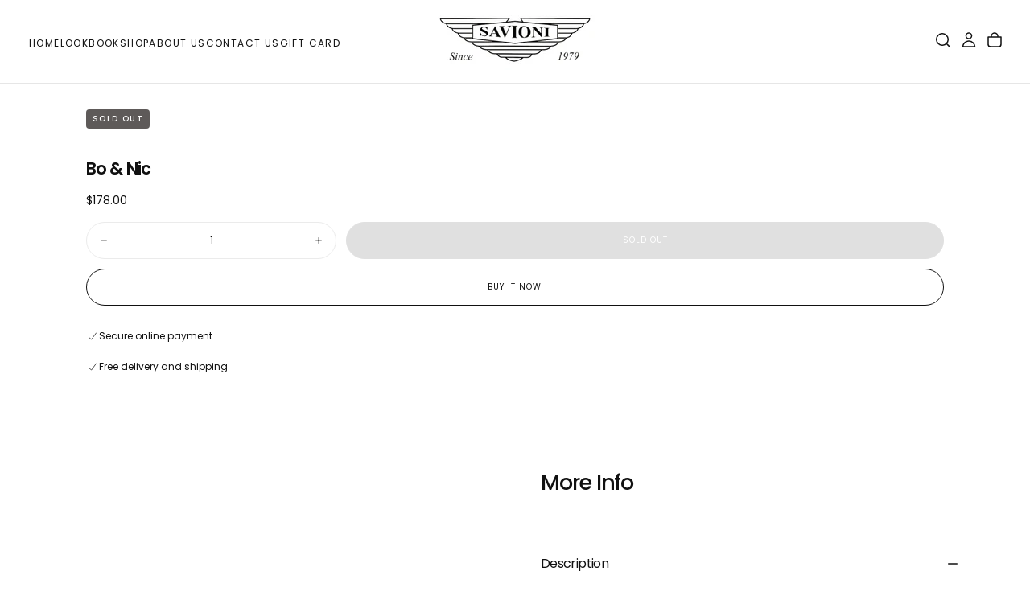

--- FILE ---
content_type: text/html; charset=utf-8
request_url: https://savionidesignerboutique.com/products/bo-nic-3
body_size: 40410
content:
<!doctype html><html class="no-js" lang="en" >
  <head>
    <meta charset="utf-8">
    <meta http-equiv="X-UA-Compatible" content="IE=edge">
    <meta name="viewport" content="width=device-width,initial-scale=1">
    <meta name="theme-color" content="">
    <link rel="canonical" href="https://savionidesignerboutique.com/products/bo-nic-3">
    <link rel="preconnect" href="https://cdn.shopify.com" crossorigin><link rel="preconnect" href="https://fonts.shopifycdn.com" crossorigin>

<title>
  Bo &amp; Nic

    &ndash; Savioni Designer Boutique</title><meta name="description" content="Explore European style at our New Hope, PA boutique—luxury men’s and women’s clothing, curated designer pieces, and dress shirts for every occasion."><meta property="og:site_name" content="Savioni Designer Boutique">
<meta property="og:url" content="https://savionidesignerboutique.com/products/bo-nic-3">
<meta property="og:title" content="Bo &amp; Nic">
<meta property="og:type" content="product">
<meta property="og:description" content="Explore European style at our New Hope, PA boutique—luxury men’s and women’s clothing, curated designer pieces, and dress shirts for every occasion."><meta property="og:price:amount" content="178.00">
  <meta property="og:price:currency" content="USD"><meta name="twitter:card" content="summary_large_image">
<meta name="twitter:title" content="Bo &amp; Nic">
<meta name="twitter:description" content="Explore European style at our New Hope, PA boutique—luxury men’s and women’s clothing, curated designer pieces, and dress shirts for every occasion.">

    <script src="//savionidesignerboutique.com/cdn/shop/t/11/assets/swiper-bundle.min.js?v=76204931248172345031760543108" defer="defer"></script>
    <script src="//savionidesignerboutique.com/cdn/shop/t/11/assets/bodyScrollLock.min.js?v=15890374805268084651760543107" defer="defer"></script>
    <script src="//savionidesignerboutique.com/cdn/shop/t/11/assets/pubsub.js?v=47587058936531202851760543108" defer="defer"></script>
    <script src="//savionidesignerboutique.com/cdn/shop/t/11/assets/global.js?v=170926312762306934001760543107" defer="defer"></script>
    <noscript>
      <style>
        img[loading='lazy'] { opacity: 1; }
      </style>
    </noscript>
    <script src="//savionidesignerboutique.com/cdn/shop/t/11/assets/cookies.js?v=121601133523406246751760543107" defer="defer"></script>

    <script>window.performance && window.performance.mark && window.performance.mark('shopify.content_for_header.start');</script><meta id="shopify-digital-wallet" name="shopify-digital-wallet" content="/39863222433/digital_wallets/dialog">
<meta name="shopify-checkout-api-token" content="1dafa57a6391a7cf6d0b3eb023a6df38">
<meta id="in-context-paypal-metadata" data-shop-id="39863222433" data-venmo-supported="true" data-environment="production" data-locale="en_US" data-paypal-v4="true" data-currency="USD">
<link rel="alternate" type="application/json+oembed" href="https://savionidesignerboutique.com/products/bo-nic-3.oembed">
<script async="async" src="/checkouts/internal/preloads.js?locale=en-US"></script>
<script id="apple-pay-shop-capabilities" type="application/json">{"shopId":39863222433,"countryCode":"US","currencyCode":"USD","merchantCapabilities":["supports3DS"],"merchantId":"gid:\/\/shopify\/Shop\/39863222433","merchantName":"Savioni Designer Boutique","requiredBillingContactFields":["postalAddress","email"],"requiredShippingContactFields":["postalAddress","email"],"shippingType":"shipping","supportedNetworks":["visa","masterCard","amex","discover","elo","jcb"],"total":{"type":"pending","label":"Savioni Designer Boutique","amount":"1.00"},"shopifyPaymentsEnabled":true,"supportsSubscriptions":true}</script>
<script id="shopify-features" type="application/json">{"accessToken":"1dafa57a6391a7cf6d0b3eb023a6df38","betas":["rich-media-storefront-analytics"],"domain":"savionidesignerboutique.com","predictiveSearch":true,"shopId":39863222433,"locale":"en"}</script>
<script>var Shopify = Shopify || {};
Shopify.shop = "savioni-designer-boutique.myshopify.com";
Shopify.locale = "en";
Shopify.currency = {"active":"USD","rate":"1.0"};
Shopify.country = "US";
Shopify.theme = {"name":"Release","id":142333280417,"schema_name":"Release","schema_version":"2.0.2","theme_store_id":2698,"role":"main"};
Shopify.theme.handle = "null";
Shopify.theme.style = {"id":null,"handle":null};
Shopify.cdnHost = "savionidesignerboutique.com/cdn";
Shopify.routes = Shopify.routes || {};
Shopify.routes.root = "/";</script>
<script type="module">!function(o){(o.Shopify=o.Shopify||{}).modules=!0}(window);</script>
<script>!function(o){function n(){var o=[];function n(){o.push(Array.prototype.slice.apply(arguments))}return n.q=o,n}var t=o.Shopify=o.Shopify||{};t.loadFeatures=n(),t.autoloadFeatures=n()}(window);</script>
<script id="shop-js-analytics" type="application/json">{"pageType":"product"}</script>
<script defer="defer" async type="module" src="//savionidesignerboutique.com/cdn/shopifycloud/shop-js/modules/v2/client.init-shop-cart-sync_BApSsMSl.en.esm.js"></script>
<script defer="defer" async type="module" src="//savionidesignerboutique.com/cdn/shopifycloud/shop-js/modules/v2/chunk.common_CBoos6YZ.esm.js"></script>
<script type="module">
  await import("//savionidesignerboutique.com/cdn/shopifycloud/shop-js/modules/v2/client.init-shop-cart-sync_BApSsMSl.en.esm.js");
await import("//savionidesignerboutique.com/cdn/shopifycloud/shop-js/modules/v2/chunk.common_CBoos6YZ.esm.js");

  window.Shopify.SignInWithShop?.initShopCartSync?.({"fedCMEnabled":true,"windoidEnabled":true});

</script>
<script id="__st">var __st={"a":39863222433,"offset":-18000,"reqid":"90e0be83-f574-445e-99f1-583159f81807-1768869032","pageurl":"savionidesignerboutique.com\/products\/bo-nic-3","u":"b8efb9dde768","p":"product","rtyp":"product","rid":7122800541857};</script>
<script>window.ShopifyPaypalV4VisibilityTracking = true;</script>
<script id="captcha-bootstrap">!function(){'use strict';const t='contact',e='account',n='new_comment',o=[[t,t],['blogs',n],['comments',n],[t,'customer']],c=[[e,'customer_login'],[e,'guest_login'],[e,'recover_customer_password'],[e,'create_customer']],r=t=>t.map((([t,e])=>`form[action*='/${t}']:not([data-nocaptcha='true']) input[name='form_type'][value='${e}']`)).join(','),a=t=>()=>t?[...document.querySelectorAll(t)].map((t=>t.form)):[];function s(){const t=[...o],e=r(t);return a(e)}const i='password',u='form_key',d=['recaptcha-v3-token','g-recaptcha-response','h-captcha-response',i],f=()=>{try{return window.sessionStorage}catch{return}},m='__shopify_v',_=t=>t.elements[u];function p(t,e,n=!1){try{const o=window.sessionStorage,c=JSON.parse(o.getItem(e)),{data:r}=function(t){const{data:e,action:n}=t;return t[m]||n?{data:e,action:n}:{data:t,action:n}}(c);for(const[e,n]of Object.entries(r))t.elements[e]&&(t.elements[e].value=n);n&&o.removeItem(e)}catch(o){console.error('form repopulation failed',{error:o})}}const l='form_type',E='cptcha';function T(t){t.dataset[E]=!0}const w=window,h=w.document,L='Shopify',v='ce_forms',y='captcha';let A=!1;((t,e)=>{const n=(g='f06e6c50-85a8-45c8-87d0-21a2b65856fe',I='https://cdn.shopify.com/shopifycloud/storefront-forms-hcaptcha/ce_storefront_forms_captcha_hcaptcha.v1.5.2.iife.js',D={infoText:'Protected by hCaptcha',privacyText:'Privacy',termsText:'Terms'},(t,e,n)=>{const o=w[L][v],c=o.bindForm;if(c)return c(t,g,e,D).then(n);var r;o.q.push([[t,g,e,D],n]),r=I,A||(h.body.append(Object.assign(h.createElement('script'),{id:'captcha-provider',async:!0,src:r})),A=!0)});var g,I,D;w[L]=w[L]||{},w[L][v]=w[L][v]||{},w[L][v].q=[],w[L][y]=w[L][y]||{},w[L][y].protect=function(t,e){n(t,void 0,e),T(t)},Object.freeze(w[L][y]),function(t,e,n,w,h,L){const[v,y,A,g]=function(t,e,n){const i=e?o:[],u=t?c:[],d=[...i,...u],f=r(d),m=r(i),_=r(d.filter((([t,e])=>n.includes(e))));return[a(f),a(m),a(_),s()]}(w,h,L),I=t=>{const e=t.target;return e instanceof HTMLFormElement?e:e&&e.form},D=t=>v().includes(t);t.addEventListener('submit',(t=>{const e=I(t);if(!e)return;const n=D(e)&&!e.dataset.hcaptchaBound&&!e.dataset.recaptchaBound,o=_(e),c=g().includes(e)&&(!o||!o.value);(n||c)&&t.preventDefault(),c&&!n&&(function(t){try{if(!f())return;!function(t){const e=f();if(!e)return;const n=_(t);if(!n)return;const o=n.value;o&&e.removeItem(o)}(t);const e=Array.from(Array(32),(()=>Math.random().toString(36)[2])).join('');!function(t,e){_(t)||t.append(Object.assign(document.createElement('input'),{type:'hidden',name:u})),t.elements[u].value=e}(t,e),function(t,e){const n=f();if(!n)return;const o=[...t.querySelectorAll(`input[type='${i}']`)].map((({name:t})=>t)),c=[...d,...o],r={};for(const[a,s]of new FormData(t).entries())c.includes(a)||(r[a]=s);n.setItem(e,JSON.stringify({[m]:1,action:t.action,data:r}))}(t,e)}catch(e){console.error('failed to persist form',e)}}(e),e.submit())}));const S=(t,e)=>{t&&!t.dataset[E]&&(n(t,e.some((e=>e===t))),T(t))};for(const o of['focusin','change'])t.addEventListener(o,(t=>{const e=I(t);D(e)&&S(e,y())}));const B=e.get('form_key'),M=e.get(l),P=B&&M;t.addEventListener('DOMContentLoaded',(()=>{const t=y();if(P)for(const e of t)e.elements[l].value===M&&p(e,B);[...new Set([...A(),...v().filter((t=>'true'===t.dataset.shopifyCaptcha))])].forEach((e=>S(e,t)))}))}(h,new URLSearchParams(w.location.search),n,t,e,['guest_login'])})(!0,!0)}();</script>
<script integrity="sha256-4kQ18oKyAcykRKYeNunJcIwy7WH5gtpwJnB7kiuLZ1E=" data-source-attribution="shopify.loadfeatures" defer="defer" src="//savionidesignerboutique.com/cdn/shopifycloud/storefront/assets/storefront/load_feature-a0a9edcb.js" crossorigin="anonymous"></script>
<script data-source-attribution="shopify.dynamic_checkout.dynamic.init">var Shopify=Shopify||{};Shopify.PaymentButton=Shopify.PaymentButton||{isStorefrontPortableWallets:!0,init:function(){window.Shopify.PaymentButton.init=function(){};var t=document.createElement("script");t.src="https://savionidesignerboutique.com/cdn/shopifycloud/portable-wallets/latest/portable-wallets.en.js",t.type="module",document.head.appendChild(t)}};
</script>
<script data-source-attribution="shopify.dynamic_checkout.buyer_consent">
  function portableWalletsHideBuyerConsent(e){var t=document.getElementById("shopify-buyer-consent"),n=document.getElementById("shopify-subscription-policy-button");t&&n&&(t.classList.add("hidden"),t.setAttribute("aria-hidden","true"),n.removeEventListener("click",e))}function portableWalletsShowBuyerConsent(e){var t=document.getElementById("shopify-buyer-consent"),n=document.getElementById("shopify-subscription-policy-button");t&&n&&(t.classList.remove("hidden"),t.removeAttribute("aria-hidden"),n.addEventListener("click",e))}window.Shopify?.PaymentButton&&(window.Shopify.PaymentButton.hideBuyerConsent=portableWalletsHideBuyerConsent,window.Shopify.PaymentButton.showBuyerConsent=portableWalletsShowBuyerConsent);
</script>
<script>
  function portableWalletsCleanup(e){e&&e.src&&console.error("Failed to load portable wallets script "+e.src);var t=document.querySelectorAll("shopify-accelerated-checkout .shopify-payment-button__skeleton, shopify-accelerated-checkout-cart .wallet-cart-button__skeleton"),e=document.getElementById("shopify-buyer-consent");for(let e=0;e<t.length;e++)t[e].remove();e&&e.remove()}function portableWalletsNotLoadedAsModule(e){e instanceof ErrorEvent&&"string"==typeof e.message&&e.message.includes("import.meta")&&"string"==typeof e.filename&&e.filename.includes("portable-wallets")&&(window.removeEventListener("error",portableWalletsNotLoadedAsModule),window.Shopify.PaymentButton.failedToLoad=e,"loading"===document.readyState?document.addEventListener("DOMContentLoaded",window.Shopify.PaymentButton.init):window.Shopify.PaymentButton.init())}window.addEventListener("error",portableWalletsNotLoadedAsModule);
</script>

<script type="module" src="https://savionidesignerboutique.com/cdn/shopifycloud/portable-wallets/latest/portable-wallets.en.js" onError="portableWalletsCleanup(this)" crossorigin="anonymous"></script>
<script nomodule>
  document.addEventListener("DOMContentLoaded", portableWalletsCleanup);
</script>

<link id="shopify-accelerated-checkout-styles" rel="stylesheet" media="screen" href="https://savionidesignerboutique.com/cdn/shopifycloud/portable-wallets/latest/accelerated-checkout-backwards-compat.css" crossorigin="anonymous">
<style id="shopify-accelerated-checkout-cart">
        #shopify-buyer-consent {
  margin-top: 1em;
  display: inline-block;
  width: 100%;
}

#shopify-buyer-consent.hidden {
  display: none;
}

#shopify-subscription-policy-button {
  background: none;
  border: none;
  padding: 0;
  text-decoration: underline;
  font-size: inherit;
  cursor: pointer;
}

#shopify-subscription-policy-button::before {
  box-shadow: none;
}

      </style>

<script>window.performance && window.performance.mark && window.performance.mark('shopify.content_for_header.end');</script>
<style data-shopify>/* typography - body */
  @font-face {
  font-family: Poppins;
  font-weight: 400;
  font-style: normal;
  font-display: swap;
  src: url("//savionidesignerboutique.com/cdn/fonts/poppins/poppins_n4.0ba78fa5af9b0e1a374041b3ceaadf0a43b41362.woff2") format("woff2"),
       url("//savionidesignerboutique.com/cdn/fonts/poppins/poppins_n4.214741a72ff2596839fc9760ee7a770386cf16ca.woff") format("woff");
}

  @font-face {
  font-family: Poppins;
  font-weight: 400;
  font-style: normal;
  font-display: swap;
  src: url("//savionidesignerboutique.com/cdn/fonts/poppins/poppins_n4.0ba78fa5af9b0e1a374041b3ceaadf0a43b41362.woff2") format("woff2"),
       url("//savionidesignerboutique.com/cdn/fonts/poppins/poppins_n4.214741a72ff2596839fc9760ee7a770386cf16ca.woff") format("woff");
}

  @font-face {
  font-family: Poppins;
  font-weight: 500;
  font-style: normal;
  font-display: swap;
  src: url("//savionidesignerboutique.com/cdn/fonts/poppins/poppins_n5.ad5b4b72b59a00358afc706450c864c3c8323842.woff2") format("woff2"),
       url("//savionidesignerboutique.com/cdn/fonts/poppins/poppins_n5.33757fdf985af2d24b32fcd84c9a09224d4b2c39.woff") format("woff");
}

  @font-face {
  font-family: Poppins;
  font-weight: 600;
  font-style: normal;
  font-display: swap;
  src: url("//savionidesignerboutique.com/cdn/fonts/poppins/poppins_n6.aa29d4918bc243723d56b59572e18228ed0786f6.woff2") format("woff2"),
       url("//savionidesignerboutique.com/cdn/fonts/poppins/poppins_n6.5f815d845fe073750885d5b7e619ee00e8111208.woff") format("woff");
}

  @font-face {
  font-family: Poppins;
  font-weight: 700;
  font-style: normal;
  font-display: swap;
  src: url("//savionidesignerboutique.com/cdn/fonts/poppins/poppins_n7.56758dcf284489feb014a026f3727f2f20a54626.woff2") format("woff2"),
       url("//savionidesignerboutique.com/cdn/fonts/poppins/poppins_n7.f34f55d9b3d3205d2cd6f64955ff4b36f0cfd8da.woff") format("woff");
}


  /* typography - body italic */
  @font-face {
  font-family: Poppins;
  font-weight: 400;
  font-style: italic;
  font-display: swap;
  src: url("//savionidesignerboutique.com/cdn/fonts/poppins/poppins_i4.846ad1e22474f856bd6b81ba4585a60799a9f5d2.woff2") format("woff2"),
       url("//savionidesignerboutique.com/cdn/fonts/poppins/poppins_i4.56b43284e8b52fc64c1fd271f289a39e8477e9ec.woff") format("woff");
}

  @font-face {
  font-family: Poppins;
  font-weight: 700;
  font-style: italic;
  font-display: swap;
  src: url("//savionidesignerboutique.com/cdn/fonts/poppins/poppins_i7.42fd71da11e9d101e1e6c7932199f925f9eea42d.woff2") format("woff2"),
       url("//savionidesignerboutique.com/cdn/fonts/poppins/poppins_i7.ec8499dbd7616004e21155106d13837fff4cf556.woff") format("woff");
}


  /* typography - heading */
  @font-face {
  font-family: Poppins;
  font-weight: 400;
  font-style: normal;
  font-display: swap;
  src: url("//savionidesignerboutique.com/cdn/fonts/poppins/poppins_n4.0ba78fa5af9b0e1a374041b3ceaadf0a43b41362.woff2") format("woff2"),
       url("//savionidesignerboutique.com/cdn/fonts/poppins/poppins_n4.214741a72ff2596839fc9760ee7a770386cf16ca.woff") format("woff");
}

  @font-face {
  font-family: Poppins;
  font-weight: 400;
  font-style: normal;
  font-display: swap;
  src: url("//savionidesignerboutique.com/cdn/fonts/poppins/poppins_n4.0ba78fa5af9b0e1a374041b3ceaadf0a43b41362.woff2") format("woff2"),
       url("//savionidesignerboutique.com/cdn/fonts/poppins/poppins_n4.214741a72ff2596839fc9760ee7a770386cf16ca.woff") format("woff");
}

  @font-face {
  font-family: Poppins;
  font-weight: 500;
  font-style: normal;
  font-display: swap;
  src: url("//savionidesignerboutique.com/cdn/fonts/poppins/poppins_n5.ad5b4b72b59a00358afc706450c864c3c8323842.woff2") format("woff2"),
       url("//savionidesignerboutique.com/cdn/fonts/poppins/poppins_n5.33757fdf985af2d24b32fcd84c9a09224d4b2c39.woff") format("woff");
}

  @font-face {
  font-family: Poppins;
  font-weight: 600;
  font-style: normal;
  font-display: swap;
  src: url("//savionidesignerboutique.com/cdn/fonts/poppins/poppins_n6.aa29d4918bc243723d56b59572e18228ed0786f6.woff2") format("woff2"),
       url("//savionidesignerboutique.com/cdn/fonts/poppins/poppins_n6.5f815d845fe073750885d5b7e619ee00e8111208.woff") format("woff");
}

  @font-face {
  font-family: Poppins;
  font-weight: 700;
  font-style: normal;
  font-display: swap;
  src: url("//savionidesignerboutique.com/cdn/fonts/poppins/poppins_n7.56758dcf284489feb014a026f3727f2f20a54626.woff2") format("woff2"),
       url("//savionidesignerboutique.com/cdn/fonts/poppins/poppins_n7.f34f55d9b3d3205d2cd6f64955ff4b36f0cfd8da.woff") format("woff");
}


  /* typography - italic */
  @font-face {
  font-family: Cormorant;
  font-weight: 400;
  font-style: italic;
  font-display: swap;
  src: url("//savionidesignerboutique.com/cdn/fonts/cormorant/cormorant_i4.0b95f138bb9694e184a2ebaf079dd59cf448e2d3.woff2") format("woff2"),
       url("//savionidesignerboutique.com/cdn/fonts/cormorant/cormorant_i4.75684eb0a368d69688996f5f8e72c62747e6c249.woff") format("woff");
}

  @font-face {
  font-family: Cormorant;
  font-weight: 400;
  font-style: italic;
  font-display: swap;
  src: url("//savionidesignerboutique.com/cdn/fonts/cormorant/cormorant_i4.0b95f138bb9694e184a2ebaf079dd59cf448e2d3.woff2") format("woff2"),
       url("//savionidesignerboutique.com/cdn/fonts/cormorant/cormorant_i4.75684eb0a368d69688996f5f8e72c62747e6c249.woff") format("woff");
}

  @font-face {
  font-family: Cormorant;
  font-weight: 500;
  font-style: italic;
  font-display: swap;
  src: url("//savionidesignerboutique.com/cdn/fonts/cormorant/cormorant_i5.5f44803b5f0edb410d154f596e709a324a72bde3.woff2") format("woff2"),
       url("//savionidesignerboutique.com/cdn/fonts/cormorant/cormorant_i5.a529d8c487f1e4d284473cc4a5502e52c8de247f.woff") format("woff");
}

  @font-face {
  font-family: Cormorant;
  font-weight: 600;
  font-style: italic;
  font-display: swap;
  src: url("//savionidesignerboutique.com/cdn/fonts/cormorant/cormorant_i6.d9cec4523bc4837b1c96b94ecf1a29351fbd8199.woff2") format("woff2"),
       url("//savionidesignerboutique.com/cdn/fonts/cormorant/cormorant_i6.d18564a4f17d4e508a5eefe333645fbb7817d176.woff") format("woff");
}

  @font-face {
  font-family: Cormorant;
  font-weight: 700;
  font-style: italic;
  font-display: swap;
  src: url("//savionidesignerboutique.com/cdn/fonts/cormorant/cormorant_i7.fa6e55789218717259c80e332e32b03d0c0e36e1.woff2") format("woff2"),
       url("//savionidesignerboutique.com/cdn/fonts/cormorant/cormorant_i7.b5766b6262212587af58cec3328f4ffbc7c29531.woff") format("woff");
}


  /* typography - button */
  @font-face {
  font-family: Poppins;
  font-weight: 400;
  font-style: normal;
  font-display: swap;
  src: url("//savionidesignerboutique.com/cdn/fonts/poppins/poppins_n4.0ba78fa5af9b0e1a374041b3ceaadf0a43b41362.woff2") format("woff2"),
       url("//savionidesignerboutique.com/cdn/fonts/poppins/poppins_n4.214741a72ff2596839fc9760ee7a770386cf16ca.woff") format("woff");
}

  @font-face {
  font-family: Poppins;
  font-weight: 400;
  font-style: normal;
  font-display: swap;
  src: url("//savionidesignerboutique.com/cdn/fonts/poppins/poppins_n4.0ba78fa5af9b0e1a374041b3ceaadf0a43b41362.woff2") format("woff2"),
       url("//savionidesignerboutique.com/cdn/fonts/poppins/poppins_n4.214741a72ff2596839fc9760ee7a770386cf16ca.woff") format("woff");
}

  @font-face {
  font-family: Poppins;
  font-weight: 500;
  font-style: normal;
  font-display: swap;
  src: url("//savionidesignerboutique.com/cdn/fonts/poppins/poppins_n5.ad5b4b72b59a00358afc706450c864c3c8323842.woff2") format("woff2"),
       url("//savionidesignerboutique.com/cdn/fonts/poppins/poppins_n5.33757fdf985af2d24b32fcd84c9a09224d4b2c39.woff") format("woff");
}

  @font-face {
  font-family: Poppins;
  font-weight: 600;
  font-style: normal;
  font-display: swap;
  src: url("//savionidesignerboutique.com/cdn/fonts/poppins/poppins_n6.aa29d4918bc243723d56b59572e18228ed0786f6.woff2") format("woff2"),
       url("//savionidesignerboutique.com/cdn/fonts/poppins/poppins_n6.5f815d845fe073750885d5b7e619ee00e8111208.woff") format("woff");
}

  @font-face {
  font-family: Poppins;
  font-weight: 700;
  font-style: normal;
  font-display: swap;
  src: url("//savionidesignerboutique.com/cdn/fonts/poppins/poppins_n7.56758dcf284489feb014a026f3727f2f20a54626.woff2") format("woff2"),
       url("//savionidesignerboutique.com/cdn/fonts/poppins/poppins_n7.f34f55d9b3d3205d2cd6f64955ff4b36f0cfd8da.woff") format("woff");
}


  
  :root,

    

  .color-scheme-1 {
    --color-background: 255,255,255;
    --gradient-background: #ffffff;

    --color-background-contrast: 191,191,191;
    --color-shadow: 17,17,17;

    /* typography */
    --color-primary-text: 17,17,17;
    --color-secondary-text: 101,112,110;
    --color-heading-text: 17,17,17;

    --color-foreground: 17,17,17;

    /* buttons */
    --color-filled-button: 17,17,17;
    --color-filled-button-text: 255,255,255;
    --color-outlined-button: 255,255,255;
    --color-outlined-button-text: 17,17,17;

    --color-button-text: 255,255,255;

    /* other elements */
    --color-link: 17,17,17;
    --color-border: 235,235,235;
    --alpha-border: 1;

    --color-tag-foreground: 255,255,255;
    --color-tag-background: 94,90,89;

    --color-progress-bar: 101,112,110;
    --color-placeholder: 171,171,171;
    --color-rating-stars: 0,0,0;

    --color-button-swiper: 17,17,17;
  }
  
  

    

  .color-scheme-2 {
    --color-background: 101,112,110;
    --gradient-background: #65706e;

    --color-background-contrast: 41,45,44;
    --color-shadow: 17,17,17;

    /* typography */
    --color-primary-text: 255,255,255;
    --color-secondary-text: 17,17,17;
    --color-heading-text: 255,255,255;

    --color-foreground: 255,255,255;

    /* buttons */
    --color-filled-button: 255,255,255;
    --color-filled-button-text: 17,17,17;
    --color-outlined-button: 101,112,110;
    --color-outlined-button-text: 255,255,255;

    --color-button-text: 17,17,17;

    /* other elements */
    --color-link: 255,255,255;
    --color-border: 235,235,235;
    --alpha-border: 1;

    --color-tag-foreground: 255,255,255;
    --color-tag-background: 17,17,17;

    --color-progress-bar: 101,112,110;
    --color-placeholder: 242,243,247;
    --color-rating-stars: 0,0,0;

    --color-button-swiper: 255,255,255;
  }
  
  

    

  .color-scheme-3 {
    --color-background: 136,148,146;
    --gradient-background: #889492;

    --color-background-contrast: 74,82,81;
    --color-shadow: 17,17,17;

    /* typography */
    --color-primary-text: 19,45,64;
    --color-secondary-text: 255,255,255;
    --color-heading-text: 19,45,64;

    --color-foreground: 19,45,64;

    /* buttons */
    --color-filled-button: 19,45,64;
    --color-filled-button-text: 255,255,255;
    --color-outlined-button: 136,148,146;
    --color-outlined-button-text: 19,45,64;

    --color-button-text: 255,255,255;

    /* other elements */
    --color-link: 19,45,64;
    --color-border: 235,235,235;
    --alpha-border: 1;

    --color-tag-foreground: 255,255,255;
    --color-tag-background: 19,45,64;

    --color-progress-bar: 19,45,64;
    --color-placeholder: 242,243,247;
    --color-rating-stars: 0,0,0;

    --color-button-swiper: 19,45,64;
  }
  
  

    

  .color-scheme-4 {
    --color-background: 176,185,183;
    --gradient-background: #b0b9b7;

    --color-background-contrast: 110,124,121;
    --color-shadow: 17,17,17;

    /* typography */
    --color-primary-text: 17,17,17;
    --color-secondary-text: 255,255,255;
    --color-heading-text: 17,17,17;

    --color-foreground: 17,17,17;

    /* buttons */
    --color-filled-button: 17,17,17;
    --color-filled-button-text: 176,185,183;
    --color-outlined-button: 176,185,183;
    --color-outlined-button-text: 17,17,17;

    --color-button-text: 176,185,183;

    /* other elements */
    --color-link: 17,17,17;
    --color-border: 235,235,235;
    --alpha-border: 1;

    --color-tag-foreground: 255,255,255;
    --color-tag-background: 17,17,17;

    --color-progress-bar: 176,185,183;
    --color-placeholder: 242,243,247;
    --color-rating-stars: 0,0,0;

    --color-button-swiper: 17,17,17;
  }
  
  

    

  .color-scheme-5 {
    --color-background: 248,248,248;
    --gradient-background: #f8f8f8;

    --color-background-contrast: 184,184,184;
    --color-shadow: 17,17,17;

    /* typography */
    --color-primary-text: 17,17,17;
    --color-secondary-text: 255,255,255;
    --color-heading-text: 17,17,17;

    --color-foreground: 17,17,17;

    /* buttons */
    --color-filled-button: 17,17,17;
    --color-filled-button-text: 248,248,248;
    --color-outlined-button: 248,248,248;
    --color-outlined-button-text: 17,17,17;

    --color-button-text: 248,248,248;

    /* other elements */
    --color-link: 17,17,17;
    --color-border: 235,235,235;
    --alpha-border: 1;

    --color-tag-foreground: 17,17,17;
    --color-tag-background: 255,255,255;

    --color-progress-bar: 17,17,17;
    --color-placeholder: 242,243,247;
    --color-rating-stars: 0,0,0;

    --color-button-swiper: 17,17,17;
  }
  
  

    

  .color-scheme-6 {
    --color-background: 17,17,17;
    --gradient-background: #111111;

    --color-background-contrast: 145,145,145;
    --color-shadow: 17,17,17;

    /* typography */
    --color-primary-text: 255,255,255;
    --color-secondary-text: 101,112,110;
    --color-heading-text: 255,255,255;

    --color-foreground: 255,255,255;

    /* buttons */
    --color-filled-button: 255,255,255;
    --color-filled-button-text: 17,17,17;
    --color-outlined-button: 17,17,17;
    --color-outlined-button-text: 255,255,255;

    --color-button-text: 17,17,17;

    /* other elements */
    --color-link: 255,255,255;
    --color-border: 235,235,235;
    --alpha-border: 1;

    --color-tag-foreground: 255,255,255;
    --color-tag-background: 17,17,17;

    --color-progress-bar: 101,112,110;
    --color-placeholder: 242,243,247;
    --color-rating-stars: 0,0,0;

    --color-button-swiper: 255,255,255;
  }
  
  

    

  .color-scheme-7 {
    --color-background: 228,116,36;
    --gradient-background: #e47424;

    --color-background-contrast: 122,59,15;
    --color-shadow: 17,17,17;

    /* typography */
    --color-primary-text: 255,255,255;
    --color-secondary-text: 255,255,255;
    --color-heading-text: 255,255,255;

    --color-foreground: 255,255,255;

    /* buttons */
    --color-filled-button: 17,17,17;
    --color-filled-button-text: 255,255,255;
    --color-outlined-button: 228,116,36;
    --color-outlined-button-text: 255,255,255;

    --color-button-text: 255,255,255;

    /* other elements */
    --color-link: 17,17,17;
    --color-border: 235,235,235;
    --alpha-border: 1;

    --color-tag-foreground: 255,255,255;
    --color-tag-background: 17,17,17;

    --color-progress-bar: 101,112,110;
    --color-placeholder: 242,243,247;
    --color-rating-stars: 0,0,0;

    --color-button-swiper: 17,17,17;
  }
  
  

    

  .color-scheme-8 {
    --color-background: 108,119,117;
    --gradient-background: #6c7775;

    --color-background-contrast: 47,52,51;
    --color-shadow: 17,17,17;

    /* typography */
    --color-primary-text: 255,255,255;
    --color-secondary-text: 255,255,255;
    --color-heading-text: 255,255,255;

    --color-foreground: 255,255,255;

    /* buttons */
    --color-filled-button: 17,17,17;
    --color-filled-button-text: 255,255,255;
    --color-outlined-button: 108,119,117;
    --color-outlined-button-text: 17,17,17;

    --color-button-text: 255,255,255;

    /* other elements */
    --color-link: 17,17,17;
    --color-border: 235,235,235;
    --alpha-border: 1;

    --color-tag-foreground: 255,255,255;
    --color-tag-background: 17,17,17;

    --color-progress-bar: 101,112,110;
    --color-placeholder: 242,243,247;
    --color-rating-stars: 0,0,0;

    --color-button-swiper: 17,17,17;
  }
  

  body, .color-scheme-1, .color-scheme-2, .color-scheme-3, .color-scheme-4, .color-scheme-5, .color-scheme-6, .color-scheme-7, .color-scheme-8 {
    color: rgba(var(--color-foreground), 1);
    background-color: rgb(var(--color-background));
  }

  :root {
    /* default values */
    --announcement-bars-before-header-heights: 40px;
    --announcement-bars-before-header-visible-heights: 40px;
    --header-height: 65px;
    --announcement-bar-height: 40px;
    --header-top-position: calc(var(--header-height) + var(--announcement-bars-before-header-heights));
    --header-group-height: 65px;

    /* typography - heading */
    --font-heading-family: Poppins, sans-serif;
    --font-heading-style: normal;
    --font-heading-weight: 400;

    --font-heading-scale: 1.0;
    --font-heading-letter-spacing: -0.04em;
    --font-heading-text-transform: none;
    --font-heading-word-break: break-word;

    /* typography - body */
    --font-body-family: Poppins, sans-serif;
    --font-body-style: normal;
    --font-body-weight: 400;

    --font-body-scale: 1.0;
    --font-body-letter-spacing: -0.04em;

    /* typography - italic */
    --font-italic-family: Cormorant, serif;
    --font-italic-style: italic;
    --font-italic-weight: 400;
    --font-italic-scale: 1.2;

    /* typography - button */
    --font-button-family: Poppins, sans-serif;
    --font-button-style: normal;
    --font-button-weight: 400;

    --font-button-scale: 1.0;
    --font-button-letter-spacing: 0.1em;
    --font-button-text-transform: uppercase;

    /* add 'arial' as a fallback font for rtl languages *//* font weights */
    --font-weight-normal: 400; /* 400 */
    --font-weight-medium: 500; /* 500 */
    --font-weight-semibold: 600; /* 600 */
    --font-weight-bold: 700; /* 700 */

    --font-weight-heading-normal: 400; /* 400 */
    --font-weight-heading-medium: 500; /* 500 */
    --font-weight-heading-semibold: 600; /* 600 */
    --font-weight-heading-bold: 700; /* 700 */

    --font-weight-button-normal: 400; /* 400 */
    --font-weight-button-medium: 500; /* 500 */

    /* digi-note-kk - is it possible to remove these? */
    --letter-spacing-extra-small: 0.05rem;
    --letter-spacing-small: 0.1rem;
    --letter-spacing-medium: 0.2rem;

    --letter-spacing-xxs: -0.04em;
    --letter-spacing-xs: -0.02em;
    --letter-spacing-sm: -0.01em;
    --letter-spacing-md: 0;
    --letter-spacing-lg: 0.01em;
    --letter-spacing-xl: 0.02em;
    --letter-spacing-xxl: 0.04em;

    /* typography - heading - start */
    --h1-multiplier: 4.7rem;
    --h2-multiplier: 3.6rem;
    --h3-multiplier: 2.7rem;
    --h4-multiplier: 2.1rem;
    --h5-multiplier: 1.6rem;
    --h6-multiplier: 1.2rem;

    /* lowercase headings need more line-height */
    
      --line-height-h1: 1.00;
      --line-height-h2: 1.00;
      --line-height-h3: 1.00;
      --line-height-h4: 1.00;
      --line-height-h5: 1.20;
      --line-height-h6: 1.20;
    
    /* typography - heading - end */

    --button-border-radius: 5rem;
    --button-text-transform: uppercase;
    --input-border-radius: 0;
    --button-action-border-radius: 0;
    --badge-border-radius: 0.4rem;

    --section-spacing-unit-size: 1.2rem;
    --spacing-unit-size: 1.2rem;
    --grid-spacing: 1.2rem;


    /* common colors */
    --color-success: #E45F5F;
    --color-alert: #F0B743;
    --color-error: #C25151;
    --color-price-accent: #EAF7FC;

    --color-white: #FFFFFF;
    --color-white-rgb: 255, 255, 255;
    --color-black: #111111;
    --color-black-rgb: 17, 17, 17;
    --color-light: #EBEBEB;
    --color-light-rgb: 235, 235, 235;

    --media-overlay-gradient: linear-gradient(180deg, rgba(0, 0, 0, 0) 0%, rgba(0, 0, 0, 0.25) 100%);
    --media-overlay-gradient-mobile: linear-gradient(180deg, rgba(0, 0, 0, 0) 0%, rgba(0, 0, 0, 0.25) 100%);

    --gradient-black: linear-gradient(180deg, rgba(0, 0, 0, 0) 0%, rgba(0, 0, 0, 0.2) 100%);
    --gradient-overlay-horizontal: linear-gradient(0deg, rgba(0, 0, 0, 0.2), rgba(0, 0, 0, 0.2));
    --color-popup-overlay: rgba(0, 0, 0, 0.5);

    --page-width: 1440px;
    --page-gutter: 1.6rem;

    --max-w-xxs-multiplier: 0.4694; /* 676px / 1440px = 0.4694 */
    --max-w-xs-multiplier: 0.5333;  /* 768px / 1440px = 0.5333 */
    --max-w-sm-multiplier: 0.6292;  /* 906px / 1440px = 0.6292 */
    --max-w-md-multiplier: 0.7111;  /* 1024px / 1440px = 0.7111 */
    --max-w-lg-multiplier: 0.7903;  /* 1138px / 1440px = 0.7903 */
    --max-w-xxl-multiplier: 0.9194; /* 1324px / 1440px = 0.9194 */

    --duration-short: 200ms;
    --duration-default: 300ms;
    --duration-long: 400ms;
    --duration-extra-long: 600ms;

    --z-header: 800;
    --z-modals: 900;
    --z-fab: 750;

    /* cards */
    --card-corner-radius: 0.8rem;
    --card-text-align: center;

    --card-aspect-ratio: 3/4;
    --card-media-aspect-ratio: 3 / 4;
    --card-media-object-fit: cover;

    --theme-js-animations-on-mobile: fade-in 800ms forwards paused;

    /* static values - start */
    --font-size-static-h1: 8.0rem;
    --font-size-static-h2: 6.1rem;
    --font-size-static-h3: 4.7rem;
    --font-size-static-h4: 3.6rem;
    --font-size-static-h5: 2.7rem;
    --font-size-static-h6: 2.1rem;
    --font-size-static-h7: 1.6rem;

    --font-size-static-xxs: 0.8rem;
    --font-size-static-xs: 1.0rem;
    --font-size-static-sm: 1.2rem;
    --font-size-static-md: 1.4rem;
    --font-size-static-lg: 1.6rem;
    --font-size-static-xl: 1.8rem;
    --font-size-static-xxl: 2.4rem;

    --line-height-static-xs: 1.00; /* don't use this value unless must */
    --line-height-static-sm: 1.25; /* most common and secure value */
    --line-height-static-md: 1.50;
    --line-height-static-lg: 2.25;
    --line-height-static-xl: 2.50;

    --spacing-unit-size-static: 1.6rem;
    /* static values - end */

    --product-card-option-button-size: 2.4rem;

    /* drawer */
    --drawer-transition-timing-function: cubic-bezier(0.74, -0.01, 0.26, 1);
    --drawer-transition-duration: 450ms;
  }

  @media screen and (min-width: 750px) {
    :root {
      --section-spacing-unit-size: 1.6rem;
      --spacing-unit-size: 1.2rem;
      --grid-spacing: 1.2rem;

      --page-gutter: 3.6rem;

      /* typography - heading - start */
      --h1-multiplier: 8.0rem;
      --h2-multiplier: 6.1rem;
      --h3-multiplier: 4.7rem;
      --h4-multiplier: 3.6rem;
      --h5-multiplier: 2.7rem;
      --h6-multiplier: 2.1rem;

      /* lowercase headings need more line-height */
      
        --line-height-h1: 1.00;
        --line-height-h2: 1.00;
        --line-height-h3: 1.00;
        --line-height-h4: 1.00;
        --line-height-h5: 1.00;
        --line-height-h6: 1.00;
      
      /* typography - heading - end */
    }
  }

  
</style><link href="//savionidesignerboutique.com/cdn/shop/t/11/assets/base.css?v=131518579679934769061760546191" rel="stylesheet" type="text/css" media="all" />
    <link href="//savionidesignerboutique.com/cdn/shop/t/11/assets/swiper-bundle.min.css?v=138879063338843649161760543108" rel="stylesheet" type="text/css" media="all" />
    <style>
      body.is-at-top:has(.shopify-section:first-child .header-is-transparent):not(:has(.section-header~.shopify-section-group-header-group)) .header:not(.is-megamenu-open) {
        background: #000000;
      }
    </style>
    
    <link rel='stylesheet' href='//savionidesignerboutique.com/cdn/shop/t/11/assets/component-drawer.css?v=170813754725703820251760543107' media='print' onload="this.media='all'">
    <noscript>
      <link href="//savionidesignerboutique.com/cdn/shop/t/11/assets/component-drawer.css?v=170813754725703820251760543107" rel="stylesheet" type="text/css" media="all" />
    </noscript>
  


<link rel="preload" as="font" href="//savionidesignerboutique.com/cdn/fonts/poppins/poppins_n4.0ba78fa5af9b0e1a374041b3ceaadf0a43b41362.woff2" type="font/woff2" crossorigin><link rel="preload" as="font" href="//savionidesignerboutique.com/cdn/fonts/poppins/poppins_n4.0ba78fa5af9b0e1a374041b3ceaadf0a43b41362.woff2" type="font/woff2" crossorigin>

    <script>
      document.documentElement.className = document.documentElement.className.replace('no-js', 'js');
      if (Shopify.designMode) {
        document.documentElement.classList.add('shopify-design-mode');
      }
    </script>
  <script src="https://cdn.shopify.com/extensions/019b97b0-6350-7631-8123-95494b086580/socialwidget-instafeed-78/assets/social-widget.min.js" type="text/javascript" defer="defer"></script>
<link href="https://monorail-edge.shopifysvc.com" rel="dns-prefetch">
<script>(function(){if ("sendBeacon" in navigator && "performance" in window) {try {var session_token_from_headers = performance.getEntriesByType('navigation')[0].serverTiming.find(x => x.name == '_s').description;} catch {var session_token_from_headers = undefined;}var session_cookie_matches = document.cookie.match(/_shopify_s=([^;]*)/);var session_token_from_cookie = session_cookie_matches && session_cookie_matches.length === 2 ? session_cookie_matches[1] : "";var session_token = session_token_from_headers || session_token_from_cookie || "";function handle_abandonment_event(e) {var entries = performance.getEntries().filter(function(entry) {return /monorail-edge.shopifysvc.com/.test(entry.name);});if (!window.abandonment_tracked && entries.length === 0) {window.abandonment_tracked = true;var currentMs = Date.now();var navigation_start = performance.timing.navigationStart;var payload = {shop_id: 39863222433,url: window.location.href,navigation_start,duration: currentMs - navigation_start,session_token,page_type: "product"};window.navigator.sendBeacon("https://monorail-edge.shopifysvc.com/v1/produce", JSON.stringify({schema_id: "online_store_buyer_site_abandonment/1.1",payload: payload,metadata: {event_created_at_ms: currentMs,event_sent_at_ms: currentMs}}));}}window.addEventListener('pagehide', handle_abandonment_event);}}());</script>
<script id="web-pixels-manager-setup">(function e(e,d,r,n,o){if(void 0===o&&(o={}),!Boolean(null===(a=null===(i=window.Shopify)||void 0===i?void 0:i.analytics)||void 0===a?void 0:a.replayQueue)){var i,a;window.Shopify=window.Shopify||{};var t=window.Shopify;t.analytics=t.analytics||{};var s=t.analytics;s.replayQueue=[],s.publish=function(e,d,r){return s.replayQueue.push([e,d,r]),!0};try{self.performance.mark("wpm:start")}catch(e){}var l=function(){var e={modern:/Edge?\/(1{2}[4-9]|1[2-9]\d|[2-9]\d{2}|\d{4,})\.\d+(\.\d+|)|Firefox\/(1{2}[4-9]|1[2-9]\d|[2-9]\d{2}|\d{4,})\.\d+(\.\d+|)|Chrom(ium|e)\/(9{2}|\d{3,})\.\d+(\.\d+|)|(Maci|X1{2}).+ Version\/(15\.\d+|(1[6-9]|[2-9]\d|\d{3,})\.\d+)([,.]\d+|)( \(\w+\)|)( Mobile\/\w+|) Safari\/|Chrome.+OPR\/(9{2}|\d{3,})\.\d+\.\d+|(CPU[ +]OS|iPhone[ +]OS|CPU[ +]iPhone|CPU IPhone OS|CPU iPad OS)[ +]+(15[._]\d+|(1[6-9]|[2-9]\d|\d{3,})[._]\d+)([._]\d+|)|Android:?[ /-](13[3-9]|1[4-9]\d|[2-9]\d{2}|\d{4,})(\.\d+|)(\.\d+|)|Android.+Firefox\/(13[5-9]|1[4-9]\d|[2-9]\d{2}|\d{4,})\.\d+(\.\d+|)|Android.+Chrom(ium|e)\/(13[3-9]|1[4-9]\d|[2-9]\d{2}|\d{4,})\.\d+(\.\d+|)|SamsungBrowser\/([2-9]\d|\d{3,})\.\d+/,legacy:/Edge?\/(1[6-9]|[2-9]\d|\d{3,})\.\d+(\.\d+|)|Firefox\/(5[4-9]|[6-9]\d|\d{3,})\.\d+(\.\d+|)|Chrom(ium|e)\/(5[1-9]|[6-9]\d|\d{3,})\.\d+(\.\d+|)([\d.]+$|.*Safari\/(?![\d.]+ Edge\/[\d.]+$))|(Maci|X1{2}).+ Version\/(10\.\d+|(1[1-9]|[2-9]\d|\d{3,})\.\d+)([,.]\d+|)( \(\w+\)|)( Mobile\/\w+|) Safari\/|Chrome.+OPR\/(3[89]|[4-9]\d|\d{3,})\.\d+\.\d+|(CPU[ +]OS|iPhone[ +]OS|CPU[ +]iPhone|CPU IPhone OS|CPU iPad OS)[ +]+(10[._]\d+|(1[1-9]|[2-9]\d|\d{3,})[._]\d+)([._]\d+|)|Android:?[ /-](13[3-9]|1[4-9]\d|[2-9]\d{2}|\d{4,})(\.\d+|)(\.\d+|)|Mobile Safari.+OPR\/([89]\d|\d{3,})\.\d+\.\d+|Android.+Firefox\/(13[5-9]|1[4-9]\d|[2-9]\d{2}|\d{4,})\.\d+(\.\d+|)|Android.+Chrom(ium|e)\/(13[3-9]|1[4-9]\d|[2-9]\d{2}|\d{4,})\.\d+(\.\d+|)|Android.+(UC? ?Browser|UCWEB|U3)[ /]?(15\.([5-9]|\d{2,})|(1[6-9]|[2-9]\d|\d{3,})\.\d+)\.\d+|SamsungBrowser\/(5\.\d+|([6-9]|\d{2,})\.\d+)|Android.+MQ{2}Browser\/(14(\.(9|\d{2,})|)|(1[5-9]|[2-9]\d|\d{3,})(\.\d+|))(\.\d+|)|K[Aa][Ii]OS\/(3\.\d+|([4-9]|\d{2,})\.\d+)(\.\d+|)/},d=e.modern,r=e.legacy,n=navigator.userAgent;return n.match(d)?"modern":n.match(r)?"legacy":"unknown"}(),u="modern"===l?"modern":"legacy",c=(null!=n?n:{modern:"",legacy:""})[u],f=function(e){return[e.baseUrl,"/wpm","/b",e.hashVersion,"modern"===e.buildTarget?"m":"l",".js"].join("")}({baseUrl:d,hashVersion:r,buildTarget:u}),m=function(e){var d=e.version,r=e.bundleTarget,n=e.surface,o=e.pageUrl,i=e.monorailEndpoint;return{emit:function(e){var a=e.status,t=e.errorMsg,s=(new Date).getTime(),l=JSON.stringify({metadata:{event_sent_at_ms:s},events:[{schema_id:"web_pixels_manager_load/3.1",payload:{version:d,bundle_target:r,page_url:o,status:a,surface:n,error_msg:t},metadata:{event_created_at_ms:s}}]});if(!i)return console&&console.warn&&console.warn("[Web Pixels Manager] No Monorail endpoint provided, skipping logging."),!1;try{return self.navigator.sendBeacon.bind(self.navigator)(i,l)}catch(e){}var u=new XMLHttpRequest;try{return u.open("POST",i,!0),u.setRequestHeader("Content-Type","text/plain"),u.send(l),!0}catch(e){return console&&console.warn&&console.warn("[Web Pixels Manager] Got an unhandled error while logging to Monorail."),!1}}}}({version:r,bundleTarget:l,surface:e.surface,pageUrl:self.location.href,monorailEndpoint:e.monorailEndpoint});try{o.browserTarget=l,function(e){var d=e.src,r=e.async,n=void 0===r||r,o=e.onload,i=e.onerror,a=e.sri,t=e.scriptDataAttributes,s=void 0===t?{}:t,l=document.createElement("script"),u=document.querySelector("head"),c=document.querySelector("body");if(l.async=n,l.src=d,a&&(l.integrity=a,l.crossOrigin="anonymous"),s)for(var f in s)if(Object.prototype.hasOwnProperty.call(s,f))try{l.dataset[f]=s[f]}catch(e){}if(o&&l.addEventListener("load",o),i&&l.addEventListener("error",i),u)u.appendChild(l);else{if(!c)throw new Error("Did not find a head or body element to append the script");c.appendChild(l)}}({src:f,async:!0,onload:function(){if(!function(){var e,d;return Boolean(null===(d=null===(e=window.Shopify)||void 0===e?void 0:e.analytics)||void 0===d?void 0:d.initialized)}()){var d=window.webPixelsManager.init(e)||void 0;if(d){var r=window.Shopify.analytics;r.replayQueue.forEach((function(e){var r=e[0],n=e[1],o=e[2];d.publishCustomEvent(r,n,o)})),r.replayQueue=[],r.publish=d.publishCustomEvent,r.visitor=d.visitor,r.initialized=!0}}},onerror:function(){return m.emit({status:"failed",errorMsg:"".concat(f," has failed to load")})},sri:function(e){var d=/^sha384-[A-Za-z0-9+/=]+$/;return"string"==typeof e&&d.test(e)}(c)?c:"",scriptDataAttributes:o}),m.emit({status:"loading"})}catch(e){m.emit({status:"failed",errorMsg:(null==e?void 0:e.message)||"Unknown error"})}}})({shopId: 39863222433,storefrontBaseUrl: "https://savionidesignerboutique.com",extensionsBaseUrl: "https://extensions.shopifycdn.com/cdn/shopifycloud/web-pixels-manager",monorailEndpoint: "https://monorail-edge.shopifysvc.com/unstable/produce_batch",surface: "storefront-renderer",enabledBetaFlags: ["2dca8a86"],webPixelsConfigList: [{"id":"276955297","configuration":"{\"pixel_id\":\"323380095583208\",\"pixel_type\":\"facebook_pixel\",\"metaapp_system_user_token\":\"-\"}","eventPayloadVersion":"v1","runtimeContext":"OPEN","scriptVersion":"ca16bc87fe92b6042fbaa3acc2fbdaa6","type":"APP","apiClientId":2329312,"privacyPurposes":["ANALYTICS","MARKETING","SALE_OF_DATA"],"dataSharingAdjustments":{"protectedCustomerApprovalScopes":["read_customer_address","read_customer_email","read_customer_name","read_customer_personal_data","read_customer_phone"]}},{"id":"shopify-app-pixel","configuration":"{}","eventPayloadVersion":"v1","runtimeContext":"STRICT","scriptVersion":"0450","apiClientId":"shopify-pixel","type":"APP","privacyPurposes":["ANALYTICS","MARKETING"]},{"id":"shopify-custom-pixel","eventPayloadVersion":"v1","runtimeContext":"LAX","scriptVersion":"0450","apiClientId":"shopify-pixel","type":"CUSTOM","privacyPurposes":["ANALYTICS","MARKETING"]}],isMerchantRequest: false,initData: {"shop":{"name":"Savioni Designer Boutique","paymentSettings":{"currencyCode":"USD"},"myshopifyDomain":"savioni-designer-boutique.myshopify.com","countryCode":"US","storefrontUrl":"https:\/\/savionidesignerboutique.com"},"customer":null,"cart":null,"checkout":null,"productVariants":[{"price":{"amount":178.0,"currencyCode":"USD"},"product":{"title":"Bo \u0026 Nic","vendor":"Savioni Designer Boutique","id":"7122800541857","untranslatedTitle":"Bo \u0026 Nic","url":"\/products\/bo-nic-3","type":""},"id":"41215738249377","image":null,"sku":"","title":"Default Title","untranslatedTitle":"Default Title"}],"purchasingCompany":null},},"https://savionidesignerboutique.com/cdn","fcfee988w5aeb613cpc8e4bc33m6693e112",{"modern":"","legacy":""},{"shopId":"39863222433","storefrontBaseUrl":"https:\/\/savionidesignerboutique.com","extensionBaseUrl":"https:\/\/extensions.shopifycdn.com\/cdn\/shopifycloud\/web-pixels-manager","surface":"storefront-renderer","enabledBetaFlags":"[\"2dca8a86\"]","isMerchantRequest":"false","hashVersion":"fcfee988w5aeb613cpc8e4bc33m6693e112","publish":"custom","events":"[[\"page_viewed\",{}],[\"product_viewed\",{\"productVariant\":{\"price\":{\"amount\":178.0,\"currencyCode\":\"USD\"},\"product\":{\"title\":\"Bo \u0026 Nic\",\"vendor\":\"Savioni Designer Boutique\",\"id\":\"7122800541857\",\"untranslatedTitle\":\"Bo \u0026 Nic\",\"url\":\"\/products\/bo-nic-3\",\"type\":\"\"},\"id\":\"41215738249377\",\"image\":null,\"sku\":\"\",\"title\":\"Default Title\",\"untranslatedTitle\":\"Default Title\"}}]]"});</script><script>
  window.ShopifyAnalytics = window.ShopifyAnalytics || {};
  window.ShopifyAnalytics.meta = window.ShopifyAnalytics.meta || {};
  window.ShopifyAnalytics.meta.currency = 'USD';
  var meta = {"product":{"id":7122800541857,"gid":"gid:\/\/shopify\/Product\/7122800541857","vendor":"Savioni Designer Boutique","type":"","handle":"bo-nic-3","variants":[{"id":41215738249377,"price":17800,"name":"Bo \u0026 Nic","public_title":null,"sku":""}],"remote":false},"page":{"pageType":"product","resourceType":"product","resourceId":7122800541857,"requestId":"90e0be83-f574-445e-99f1-583159f81807-1768869032"}};
  for (var attr in meta) {
    window.ShopifyAnalytics.meta[attr] = meta[attr];
  }
</script>
<script class="analytics">
  (function () {
    var customDocumentWrite = function(content) {
      var jquery = null;

      if (window.jQuery) {
        jquery = window.jQuery;
      } else if (window.Checkout && window.Checkout.$) {
        jquery = window.Checkout.$;
      }

      if (jquery) {
        jquery('body').append(content);
      }
    };

    var hasLoggedConversion = function(token) {
      if (token) {
        return document.cookie.indexOf('loggedConversion=' + token) !== -1;
      }
      return false;
    }

    var setCookieIfConversion = function(token) {
      if (token) {
        var twoMonthsFromNow = new Date(Date.now());
        twoMonthsFromNow.setMonth(twoMonthsFromNow.getMonth() + 2);

        document.cookie = 'loggedConversion=' + token + '; expires=' + twoMonthsFromNow;
      }
    }

    var trekkie = window.ShopifyAnalytics.lib = window.trekkie = window.trekkie || [];
    if (trekkie.integrations) {
      return;
    }
    trekkie.methods = [
      'identify',
      'page',
      'ready',
      'track',
      'trackForm',
      'trackLink'
    ];
    trekkie.factory = function(method) {
      return function() {
        var args = Array.prototype.slice.call(arguments);
        args.unshift(method);
        trekkie.push(args);
        return trekkie;
      };
    };
    for (var i = 0; i < trekkie.methods.length; i++) {
      var key = trekkie.methods[i];
      trekkie[key] = trekkie.factory(key);
    }
    trekkie.load = function(config) {
      trekkie.config = config || {};
      trekkie.config.initialDocumentCookie = document.cookie;
      var first = document.getElementsByTagName('script')[0];
      var script = document.createElement('script');
      script.type = 'text/javascript';
      script.onerror = function(e) {
        var scriptFallback = document.createElement('script');
        scriptFallback.type = 'text/javascript';
        scriptFallback.onerror = function(error) {
                var Monorail = {
      produce: function produce(monorailDomain, schemaId, payload) {
        var currentMs = new Date().getTime();
        var event = {
          schema_id: schemaId,
          payload: payload,
          metadata: {
            event_created_at_ms: currentMs,
            event_sent_at_ms: currentMs
          }
        };
        return Monorail.sendRequest("https://" + monorailDomain + "/v1/produce", JSON.stringify(event));
      },
      sendRequest: function sendRequest(endpointUrl, payload) {
        // Try the sendBeacon API
        if (window && window.navigator && typeof window.navigator.sendBeacon === 'function' && typeof window.Blob === 'function' && !Monorail.isIos12()) {
          var blobData = new window.Blob([payload], {
            type: 'text/plain'
          });

          if (window.navigator.sendBeacon(endpointUrl, blobData)) {
            return true;
          } // sendBeacon was not successful

        } // XHR beacon

        var xhr = new XMLHttpRequest();

        try {
          xhr.open('POST', endpointUrl);
          xhr.setRequestHeader('Content-Type', 'text/plain');
          xhr.send(payload);
        } catch (e) {
          console.log(e);
        }

        return false;
      },
      isIos12: function isIos12() {
        return window.navigator.userAgent.lastIndexOf('iPhone; CPU iPhone OS 12_') !== -1 || window.navigator.userAgent.lastIndexOf('iPad; CPU OS 12_') !== -1;
      }
    };
    Monorail.produce('monorail-edge.shopifysvc.com',
      'trekkie_storefront_load_errors/1.1',
      {shop_id: 39863222433,
      theme_id: 142333280417,
      app_name: "storefront",
      context_url: window.location.href,
      source_url: "//savionidesignerboutique.com/cdn/s/trekkie.storefront.cd680fe47e6c39ca5d5df5f0a32d569bc48c0f27.min.js"});

        };
        scriptFallback.async = true;
        scriptFallback.src = '//savionidesignerboutique.com/cdn/s/trekkie.storefront.cd680fe47e6c39ca5d5df5f0a32d569bc48c0f27.min.js';
        first.parentNode.insertBefore(scriptFallback, first);
      };
      script.async = true;
      script.src = '//savionidesignerboutique.com/cdn/s/trekkie.storefront.cd680fe47e6c39ca5d5df5f0a32d569bc48c0f27.min.js';
      first.parentNode.insertBefore(script, first);
    };
    trekkie.load(
      {"Trekkie":{"appName":"storefront","development":false,"defaultAttributes":{"shopId":39863222433,"isMerchantRequest":null,"themeId":142333280417,"themeCityHash":"12340044504795594670","contentLanguage":"en","currency":"USD","eventMetadataId":"64edf49d-1dcf-4066-8e1b-0e736ab55011"},"isServerSideCookieWritingEnabled":true,"monorailRegion":"shop_domain","enabledBetaFlags":["65f19447"]},"Session Attribution":{},"S2S":{"facebookCapiEnabled":true,"source":"trekkie-storefront-renderer","apiClientId":580111}}
    );

    var loaded = false;
    trekkie.ready(function() {
      if (loaded) return;
      loaded = true;

      window.ShopifyAnalytics.lib = window.trekkie;

      var originalDocumentWrite = document.write;
      document.write = customDocumentWrite;
      try { window.ShopifyAnalytics.merchantGoogleAnalytics.call(this); } catch(error) {};
      document.write = originalDocumentWrite;

      window.ShopifyAnalytics.lib.page(null,{"pageType":"product","resourceType":"product","resourceId":7122800541857,"requestId":"90e0be83-f574-445e-99f1-583159f81807-1768869032","shopifyEmitted":true});

      var match = window.location.pathname.match(/checkouts\/(.+)\/(thank_you|post_purchase)/)
      var token = match? match[1]: undefined;
      if (!hasLoggedConversion(token)) {
        setCookieIfConversion(token);
        window.ShopifyAnalytics.lib.track("Viewed Product",{"currency":"USD","variantId":41215738249377,"productId":7122800541857,"productGid":"gid:\/\/shopify\/Product\/7122800541857","name":"Bo \u0026 Nic","price":"178.00","sku":"","brand":"Savioni Designer Boutique","variant":null,"category":"","nonInteraction":true,"remote":false},undefined,undefined,{"shopifyEmitted":true});
      window.ShopifyAnalytics.lib.track("monorail:\/\/trekkie_storefront_viewed_product\/1.1",{"currency":"USD","variantId":41215738249377,"productId":7122800541857,"productGid":"gid:\/\/shopify\/Product\/7122800541857","name":"Bo \u0026 Nic","price":"178.00","sku":"","brand":"Savioni Designer Boutique","variant":null,"category":"","nonInteraction":true,"remote":false,"referer":"https:\/\/savionidesignerboutique.com\/products\/bo-nic-3"});
      }
    });


        var eventsListenerScript = document.createElement('script');
        eventsListenerScript.async = true;
        eventsListenerScript.src = "//savionidesignerboutique.com/cdn/shopifycloud/storefront/assets/shop_events_listener-3da45d37.js";
        document.getElementsByTagName('head')[0].appendChild(eventsListenerScript);

})();</script>
<script
  defer
  src="https://savionidesignerboutique.com/cdn/shopifycloud/perf-kit/shopify-perf-kit-3.0.4.min.js"
  data-application="storefront-renderer"
  data-shop-id="39863222433"
  data-render-region="gcp-us-central1"
  data-page-type="product"
  data-theme-instance-id="142333280417"
  data-theme-name="Release"
  data-theme-version="2.0.2"
  data-monorail-region="shop_domain"
  data-resource-timing-sampling-rate="10"
  data-shs="true"
  data-shs-beacon="true"
  data-shs-export-with-fetch="true"
  data-shs-logs-sample-rate="1"
  data-shs-beacon-endpoint="https://savionidesignerboutique.com/api/collect"
></script>
</head>

  <body class="template template--product is-at-top">
    <a class="skip-to-content-link button visually-hidden" href="#MainContent">Skip to content</a><!-- BEGIN sections: header-group -->
<header id="shopify-section-sections--18229468954785__header" class="shopify-section shopify-section-group-header-group section-header">
    <link href="//savionidesignerboutique.com/cdn/shop/t/11/assets/section-header.css?v=102759800447234736301760543108" rel="stylesheet" type="text/css" media="all" />
  
<style data-shopify>#shopify-section-sections--18229468954785__header > div {--header-inner-after-opacity: 0.1;--megamenu-dropdown-column-width: 23.4rem;
  }
  #shopify-section-sections--18229468954785__header > .header .text--link {
    font-size: var(--font-size-static-sm);
  }
  #shopify-section-sections--18229468954785__header .header__nav-item.megamenu .header__nav-links-item.has-dropdown > .header__nav-dropdown-link {
    font-size: var(--font-size-static-md);
  }
  #shopify-section-sections--18229468954785__header .header__nav-item.megamenu .header__nav-dropdown-link {
    font-size: var(--font-size-static-md);
  }
  #shopify-section-sections--18229468954785__header .header__nav-item.megamenu .header__nav-links-item--without-child-link .header__nav-dropdown-link {
    font-size: var(--font-size-static-lg);
    font-weight: var(--font-weight-normal);
  }
  #shopify-section-sections--18229468954785__header .header__nav-item.megamenu .header__nav--group-link:not(:has(.has-dropdown)) {
    --header-group-link-row-gap: var(--font-size-static-lg);
  }
  #shopify-section-sections--18229468954785__header .header__nav-item.megamenu .header__nav-sublinks .header__nav-sublinks-item .header__nav-dropdown-link {
    font-size: var(--font-size-static-md);
  }:root {
      --transparent-header-menu-text-color: var(--color-background);
    }

    #shopify-section-sections--18229468954785__header{
      position: sticky;
      inset-block-start: 0;
      inset-inline: 0;
      width: 100%;
      z-index: var(--z-header);
    }
    html.js body.is-scrolled #shopify-section-sections--18229468954785__header {
      padding-block-start: 0;
    }

    .section-page-banner:before {
      content: '';
      position: absolute;
      inset-block-start: 0;
      inset-inline-start: 0;
      width: 100%;
      height: 100%;
    }.cart-count-badge,
    .header__utils-link span.cart-count-badge {
      width: 1.5rem; height: 1.5rem;
      border-radius: 100%;
      color: rgb(var(--color-filled-button-text));
      background: rgb(var(--color-filled-button));
      position: absolute;
      inset-block-start: 0.2rem;
      inset-inline-end: -0.4rem;
      margin: 0;
    }
    @media screen and (min-width: 990px) {
      .header__utils-item .icon-with-text .icon {
        display: block;
      }
      .header__utils-item:has(.drawer--search) .icon-with-text .icon__text {
        display: none;
      }
    }.header__logo {
    width: 10.0rem;
  }
  .header__logo.header__logo-text .h4 {
    font-size: calc(var(--font-heading-scale) * 1.6rem * 1);
  }
  @media screen and (min-width: 750px) {
    .header__logo {
      width: 20.0rem;
    }
    .header__logo.header__logo-text .h4 {
      font-size: calc(var(--font-heading-scale) * 1.8rem * 1);
    }
  }

  #shopify-section-sections--18229468954785__header .header__card.media-position--background {
    --content-padding: calc(var(--section-spacing-unit-size) * 1.5);
    height: 100%;
  }</style><div id="header" class="header js-header  is-sticky section-sections--18229468954785__header color-scheme-1 gradient">
  <div class="container max-w-fluid">

    <div class="header__inner">
<header-drawer class="drawer drawer--start header__drawer mobile-drawer large-up-hide">
  <details id="Navigation-drawer-header" class="drawer__container">
    <summary
      class="drawer__button"
      id="Navigation-drawer-button-header"
      aria-label="Open menu"
    >
<svg width="1em" height="1em" viewBox="0 0 24 24" fill="none" xmlns="http://www.w3.org/2000/svg">
        <path d="M3 12H21M3 5H21M3 19H21" stroke="currentColor" stroke-width="1.5" stroke-linecap="round"/>
      </svg>

<svg width="1em" height="1em" viewBox="0 0 24 24" fill="none" xmlns="http://www.w3.org/2000/svg">
        <path d="M8 8L16 16M16 8L8 16" stroke="currentColor" stroke-width="1.5" stroke-linecap="round"/>
      </svg>
<noscript>
<svg width="1em" height="1em" viewBox="0 0 24 24" fill="none" xmlns="http://www.w3.org/2000/svg">
        <path d="M14 6L20 12L14 18M19 12H4" stroke="currentColor" stroke-width="1.5" stroke-linecap="round" stroke-linejoin="round" />
      </svg>
</noscript>
    </summary>

    <div class="drawer__content drawer__content--nav js-drawer color-scheme-1 gradient" id="Navigation-menu-drawer-header" tabindex="-1">
      <button
        class="drawer__button-close header-drawer__button-close button-reset small-hide medium-hide no-js-hidden js-btn-close-drawer"
        aria-label="Close"
      >
<svg width="1em" height="1em" viewBox="0 0 24 24" fill="none" xmlns="http://www.w3.org/2000/svg">
        <path d="M14 6L20 12L14 18M19 12H4" stroke="currentColor" stroke-width="1.5" stroke-linecap="round" stroke-linejoin="round" />
      </svg>
</button>

      <nav class="slide-out-menu">
        <div class="menu-panels">
          <div class="primary-menu-panel">
            <ul>
              
                
                <li><a href="/" class="h4" >
                      Home
                    </a></li>
              
                
                <li><a href="/pages/lookbook" class="h4" >
                      Lookbook
                    </a></li>
              
                
                <li><a href="/pages/shop" class="h4" >
                      Shop
                    </a></li>
              
                
                <li><a href="/pages/about-us" class="h4" >
                      About Us
                    </a></li>
              
                
                <li><a href="/pages/contact" class="h4" >
                      Contact Us
                    </a></li>
              
                
                <li><a href="/products/gift-card-1" class="h4" >
                      Gift Card
                    </a></li>
              
            </ul>
          </div>
          
            
            
              
            
            
              
            
            
              
            
            
              
            
            
              
            
            
              
        </div>
      </nav><div class="drawer__row drawer__row--bottom">
        <nav class="drawer__subs">
          <ul class="drawer__subs-items list-unstyled">
            <li class="drawer__subs-item">
              <a
                href="https://shopify.com/39863222433/account?locale=en&region_country=US"
                class="drawer__subs-link"
                title="Log in"
              >Account</a>
            </li><li class="drawer__subs-item">
                <menu-drawer class="drawer">
<details id="Country-drawer-header-drawer-" class="country-drawer drawer__container">
  <summary
    class="drawer__button drawer__button--text  drawer__subs-link"
    id="Country-drawer-button-header-drawer-"
    aria-label="Country"
  >
    <div class="text-link">
      <span class="text-link--on-hover"><span class="drawer__button-text">United States</span><noscript>
<svg width="1em" height="1em" viewBox="0 0 24 24" fill="none" xmlns="http://www.w3.org/2000/svg">
        <path d="M14 6L20 12L14 18M19 12H4" stroke="currentColor" stroke-width="1.5" stroke-linecap="round" stroke-linejoin="round" />
      </svg>
</noscript>
      </span>
    </div>
  </summary>

  <div class="drawer__content js-drawer color-scheme-6 gradient" id="Country-menu-drawer-header-drawer-" tabindex="-1">
    <button
      class="drawer__button-close text-current button-reset no-js-hidden js-btn-close-drawer"
      aria-label="Close"
      aria-controls="Country-menu-drawer-header-drawer-"
      aria-expanded="false"
    >
<svg width="1em" height="1em" viewBox="0 0 24 24" fill="none" xmlns="http://www.w3.org/2000/svg">
        <path d="M5 5L19 19M19 5L5 19" stroke="currentColor" stroke-width="1.5" stroke-linecap="round"/>
      </svg>
</button>

    <div class="drawer__row drawer__row--gutter-sm"><h2 class="drawer__title">Change country</h2><p>Update your country and language to be accurate with the place you&#39;re browsing from.</p></div><div class="drawer__row">
        <localization-form>
          <form method="post" action="/localization" id="header-drawer-" accept-charset="UTF-8" class="shopify-localization-form" enctype="multipart/form-data"><input type="hidden" name="form_type" value="localization" /><input type="hidden" name="utf8" value="✓" /><input type="hidden" name="_method" value="put" /><input type="hidden" name="return_to" value="/products/bo-nic-3" />
<div class="form-row">
                <div class="select-input">
                  <label for="country-drawer-selector-header-drawer-" class="select-input__label visually-hidden">Change currency</label>

                  <div class="select-input__wrapper">
                    <select
                      name="country_code"
                      id="country-drawer-selector-header-drawer-"
                      class="select-input__el"
                      aria-describedby="a11y-refresh-page-message"
                    ><option value="AF">Afghanistan (USD|$)</option><option value="AX">Åland Islands (USD|$)</option><option value="AL">Albania (USD|$)</option><option value="DZ">Algeria (USD|$)</option><option value="AD">Andorra (USD|$)</option><option value="AO">Angola (USD|$)</option><option value="AI">Anguilla (USD|$)</option><option value="AG">Antigua &amp; Barbuda (USD|$)</option><option value="AR">Argentina (USD|$)</option><option value="AM">Armenia (USD|$)</option><option value="AW">Aruba (USD|$)</option><option value="AC">Ascension Island (USD|$)</option><option value="AU">Australia (USD|$)</option><option value="AT">Austria (USD|$)</option><option value="AZ">Azerbaijan (USD|$)</option><option value="BS">Bahamas (USD|$)</option><option value="BH">Bahrain (USD|$)</option><option value="BD">Bangladesh (USD|$)</option><option value="BB">Barbados (USD|$)</option><option value="BY">Belarus (USD|$)</option><option value="BE">Belgium (USD|$)</option><option value="BZ">Belize (USD|$)</option><option value="BJ">Benin (USD|$)</option><option value="BM">Bermuda (USD|$)</option><option value="BT">Bhutan (USD|$)</option><option value="BO">Bolivia (USD|$)</option><option value="BA">Bosnia &amp; Herzegovina (USD|$)</option><option value="BW">Botswana (USD|$)</option><option value="BR">Brazil (USD|$)</option><option value="IO">British Indian Ocean Territory (USD|$)</option><option value="VG">British Virgin Islands (USD|$)</option><option value="BN">Brunei (USD|$)</option><option value="BG">Bulgaria (USD|$)</option><option value="BF">Burkina Faso (USD|$)</option><option value="BI">Burundi (USD|$)</option><option value="KH">Cambodia (USD|$)</option><option value="CM">Cameroon (USD|$)</option><option value="CA">Canada (USD|$)</option><option value="CV">Cape Verde (USD|$)</option><option value="BQ">Caribbean Netherlands (USD|$)</option><option value="KY">Cayman Islands (USD|$)</option><option value="CF">Central African Republic (USD|$)</option><option value="TD">Chad (USD|$)</option><option value="CL">Chile (USD|$)</option><option value="CN">China (USD|$)</option><option value="CX">Christmas Island (USD|$)</option><option value="CC">Cocos (Keeling) Islands (USD|$)</option><option value="CO">Colombia (USD|$)</option><option value="KM">Comoros (USD|$)</option><option value="CG">Congo - Brazzaville (USD|$)</option><option value="CD">Congo - Kinshasa (USD|$)</option><option value="CK">Cook Islands (USD|$)</option><option value="CR">Costa Rica (USD|$)</option><option value="CI">Côte d’Ivoire (USD|$)</option><option value="HR">Croatia (USD|$)</option><option value="CW">Curaçao (USD|$)</option><option value="CY">Cyprus (USD|$)</option><option value="CZ">Czechia (USD|$)</option><option value="DK">Denmark (USD|$)</option><option value="DJ">Djibouti (USD|$)</option><option value="DM">Dominica (USD|$)</option><option value="DO">Dominican Republic (USD|$)</option><option value="EC">Ecuador (USD|$)</option><option value="EG">Egypt (USD|$)</option><option value="SV">El Salvador (USD|$)</option><option value="GQ">Equatorial Guinea (USD|$)</option><option value="ER">Eritrea (USD|$)</option><option value="EE">Estonia (USD|$)</option><option value="SZ">Eswatini (USD|$)</option><option value="ET">Ethiopia (USD|$)</option><option value="FK">Falkland Islands (USD|$)</option><option value="FO">Faroe Islands (USD|$)</option><option value="FJ">Fiji (USD|$)</option><option value="FI">Finland (USD|$)</option><option value="FR">France (USD|$)</option><option value="GF">French Guiana (USD|$)</option><option value="PF">French Polynesia (USD|$)</option><option value="TF">French Southern Territories (USD|$)</option><option value="GA">Gabon (USD|$)</option><option value="GM">Gambia (USD|$)</option><option value="GE">Georgia (USD|$)</option><option value="DE">Germany (USD|$)</option><option value="GH">Ghana (USD|$)</option><option value="GI">Gibraltar (USD|$)</option><option value="GR">Greece (USD|$)</option><option value="GL">Greenland (USD|$)</option><option value="GD">Grenada (USD|$)</option><option value="GP">Guadeloupe (USD|$)</option><option value="GT">Guatemala (USD|$)</option><option value="GG">Guernsey (USD|$)</option><option value="GN">Guinea (USD|$)</option><option value="GW">Guinea-Bissau (USD|$)</option><option value="GY">Guyana (USD|$)</option><option value="HT">Haiti (USD|$)</option><option value="HN">Honduras (USD|$)</option><option value="HK">Hong Kong SAR (USD|$)</option><option value="HU">Hungary (USD|$)</option><option value="IS">Iceland (USD|$)</option><option value="IN">India (USD|$)</option><option value="ID">Indonesia (USD|$)</option><option value="IQ">Iraq (USD|$)</option><option value="IE">Ireland (USD|$)</option><option value="IM">Isle of Man (USD|$)</option><option value="IL">Israel (USD|$)</option><option value="IT">Italy (USD|$)</option><option value="JM">Jamaica (USD|$)</option><option value="JP">Japan (USD|$)</option><option value="JE">Jersey (USD|$)</option><option value="JO">Jordan (USD|$)</option><option value="KZ">Kazakhstan (USD|$)</option><option value="KE">Kenya (USD|$)</option><option value="KI">Kiribati (USD|$)</option><option value="XK">Kosovo (USD|$)</option><option value="KW">Kuwait (USD|$)</option><option value="KG">Kyrgyzstan (USD|$)</option><option value="LA">Laos (USD|$)</option><option value="LV">Latvia (USD|$)</option><option value="LB">Lebanon (USD|$)</option><option value="LS">Lesotho (USD|$)</option><option value="LR">Liberia (USD|$)</option><option value="LY">Libya (USD|$)</option><option value="LI">Liechtenstein (USD|$)</option><option value="LT">Lithuania (USD|$)</option><option value="LU">Luxembourg (USD|$)</option><option value="MO">Macao SAR (USD|$)</option><option value="MG">Madagascar (USD|$)</option><option value="MW">Malawi (USD|$)</option><option value="MY">Malaysia (USD|$)</option><option value="MV">Maldives (USD|$)</option><option value="ML">Mali (USD|$)</option><option value="MT">Malta (USD|$)</option><option value="MQ">Martinique (USD|$)</option><option value="MR">Mauritania (USD|$)</option><option value="MU">Mauritius (USD|$)</option><option value="YT">Mayotte (USD|$)</option><option value="MX">Mexico (USD|$)</option><option value="MD">Moldova (USD|$)</option><option value="MC">Monaco (USD|$)</option><option value="MN">Mongolia (USD|$)</option><option value="ME">Montenegro (USD|$)</option><option value="MS">Montserrat (USD|$)</option><option value="MA">Morocco (USD|$)</option><option value="MZ">Mozambique (USD|$)</option><option value="MM">Myanmar (Burma) (USD|$)</option><option value="NA">Namibia (USD|$)</option><option value="NR">Nauru (USD|$)</option><option value="NP">Nepal (USD|$)</option><option value="NL">Netherlands (USD|$)</option><option value="NC">New Caledonia (USD|$)</option><option value="NZ">New Zealand (USD|$)</option><option value="NI">Nicaragua (USD|$)</option><option value="NE">Niger (USD|$)</option><option value="NG">Nigeria (USD|$)</option><option value="NU">Niue (USD|$)</option><option value="NF">Norfolk Island (USD|$)</option><option value="MK">North Macedonia (USD|$)</option><option value="NO">Norway (USD|$)</option><option value="OM">Oman (USD|$)</option><option value="PK">Pakistan (USD|$)</option><option value="PS">Palestinian Territories (USD|$)</option><option value="PA">Panama (USD|$)</option><option value="PG">Papua New Guinea (USD|$)</option><option value="PY">Paraguay (USD|$)</option><option value="PE">Peru (USD|$)</option><option value="PH">Philippines (USD|$)</option><option value="PN">Pitcairn Islands (USD|$)</option><option value="PL">Poland (USD|$)</option><option value="PT">Portugal (USD|$)</option><option value="QA">Qatar (USD|$)</option><option value="RE">Réunion (USD|$)</option><option value="RO">Romania (USD|$)</option><option value="RU">Russia (USD|$)</option><option value="RW">Rwanda (USD|$)</option><option value="WS">Samoa (USD|$)</option><option value="SM">San Marino (USD|$)</option><option value="ST">São Tomé &amp; Príncipe (USD|$)</option><option value="SA">Saudi Arabia (USD|$)</option><option value="SN">Senegal (USD|$)</option><option value="RS">Serbia (USD|$)</option><option value="SC">Seychelles (USD|$)</option><option value="SL">Sierra Leone (USD|$)</option><option value="SG">Singapore (USD|$)</option><option value="SX">Sint Maarten (USD|$)</option><option value="SK">Slovakia (USD|$)</option><option value="SI">Slovenia (USD|$)</option><option value="SB">Solomon Islands (USD|$)</option><option value="SO">Somalia (USD|$)</option><option value="ZA">South Africa (USD|$)</option><option value="GS">South Georgia &amp; South Sandwich Islands (USD|$)</option><option value="KR">South Korea (USD|$)</option><option value="SS">South Sudan (USD|$)</option><option value="ES">Spain (USD|$)</option><option value="LK">Sri Lanka (USD|$)</option><option value="BL">St. Barthélemy (USD|$)</option><option value="SH">St. Helena (USD|$)</option><option value="KN">St. Kitts &amp; Nevis (USD|$)</option><option value="LC">St. Lucia (USD|$)</option><option value="MF">St. Martin (USD|$)</option><option value="PM">St. Pierre &amp; Miquelon (USD|$)</option><option value="VC">St. Vincent &amp; Grenadines (USD|$)</option><option value="SD">Sudan (USD|$)</option><option value="SR">Suriname (USD|$)</option><option value="SJ">Svalbard &amp; Jan Mayen (USD|$)</option><option value="SE">Sweden (USD|$)</option><option value="CH">Switzerland (USD|$)</option><option value="TW">Taiwan (USD|$)</option><option value="TJ">Tajikistan (USD|$)</option><option value="TZ">Tanzania (USD|$)</option><option value="TH">Thailand (USD|$)</option><option value="TL">Timor-Leste (USD|$)</option><option value="TG">Togo (USD|$)</option><option value="TK">Tokelau (USD|$)</option><option value="TO">Tonga (USD|$)</option><option value="TT">Trinidad &amp; Tobago (USD|$)</option><option value="TA">Tristan da Cunha (USD|$)</option><option value="TN">Tunisia (USD|$)</option><option value="TR">Türkiye (USD|$)</option><option value="TM">Turkmenistan (USD|$)</option><option value="TC">Turks &amp; Caicos Islands (USD|$)</option><option value="TV">Tuvalu (USD|$)</option><option value="UM">U.S. Outlying Islands (USD|$)</option><option value="UG">Uganda (USD|$)</option><option value="UA">Ukraine (USD|$)</option><option value="AE">United Arab Emirates (USD|$)</option><option value="GB">United Kingdom (USD|$)</option><option value="US" selected>United States (USD|$)</option><option value="UY">Uruguay (USD|$)</option><option value="UZ">Uzbekistan (USD|$)</option><option value="VU">Vanuatu (USD|$)</option><option value="VA">Vatican City (USD|$)</option><option value="VE">Venezuela (USD|$)</option><option value="VN">Vietnam (USD|$)</option><option value="WF">Wallis &amp; Futuna (USD|$)</option><option value="EH">Western Sahara (USD|$)</option><option value="YE">Yemen (USD|$)</option><option value="ZM">Zambia (USD|$)</option><option value="ZW">Zimbabwe (USD|$)</option></select>
<span class="icon"><svg width="1em" height="1em" viewBox="0 0 24 24" fill="none" xmlns="http://www.w3.org/2000/svg">
        <path d="M4 9L12 17L20 9" stroke="currentColor" stroke-width="1.5" stroke-linecap="round" stroke-linejoin="round" />
      </svg>
</span></div>
                </div>
              </div><div class="form-row no-js">
              <button type="submit" class="button button--outlined button--full no-js">Submit</button>
            </div>
          </form>
        </localization-form>
      </div></div>
</details>
</menu-drawer>
              </li></ul>
        </nav>
        <div class="drawer__social">
          <ul class="drawer__social-list list-unstyled">
            <li><a href="https://www.instagram.com/savioniboutique/" title="Instagram"  target="_blank" rel="noopener noreferrer">
<svg width="1em" height="1em" viewBox="0 0 24 24" fill="none" xmlns="http://www.w3.org/2000/svg">
        <path d="M12 4.21173C14.5365 4.21173 14.837 4.22123 15.8389 4.267C16.4411 4.27427 17.0377 4.38499 17.6024 4.59432C18.0151 4.74662 18.3884 4.9895 18.6949 5.30509C19.0105 5.61156 19.2534 5.98488 19.4057 6.39759C19.615 6.96235 19.7257 7.55888 19.733 8.16114C19.7788 9.16295 19.7883 9.4635 19.7883 12C19.7883 14.5365 19.7788 14.837 19.733 15.8389C19.7257 16.4411 19.615 17.0377 19.4057 17.6024C19.2476 18.0122 19.0055 18.3844 18.6949 18.6949C18.3844 19.0055 18.0122 19.2476 17.6024 19.4057C17.0377 19.615 16.4411 19.7257 15.8389 19.733C14.837 19.7788 14.5365 19.7883 12 19.7883C9.4635 19.7883 9.16295 19.7788 8.16114 19.733C7.55859 19.7258 6.96176 19.6151 6.39673 19.4057C5.98433 19.2533 5.61132 19.0104 5.30509 18.6949C4.9895 18.3884 4.74662 18.0151 4.59432 17.6024C4.38499 17.0377 4.27427 16.4411 4.267 15.8389C4.22123 14.837 4.21173 14.5365 4.21173 12C4.21173 9.4635 4.22123 9.16295 4.267 8.16114C4.27427 7.55888 4.38499 6.96235 4.59432 6.39759C4.74662 5.98488 4.9895 5.61156 5.30509 5.30509C5.61156 4.9895 5.98488 4.74662 6.39759 4.59432C6.96235 4.38499 7.55888 4.27427 8.16114 4.267C9.16295 4.22123 9.4635 4.21173 12 4.21173ZM12 2.5C9.42032 2.5 9.09645 2.51123 8.08341 2.557C7.29535 2.57272 6.51567 2.72194 5.7775 2.99832C5.1433 3.2371 4.56886 3.61141 4.09427 4.09514C3.61096 4.56956 3.23695 5.14369 2.99832 5.7775C2.72224 6.51572 2.57331 7.2954 2.55786 8.08341C2.51036 9.09645 2.5 9.42032 2.5 12C2.5 14.5797 2.51123 14.9035 2.557 15.9166C2.57272 16.7046 2.72194 17.4843 2.99832 18.2225C3.2371 18.8567 3.61141 19.4311 4.09514 19.9057C4.56956 20.389 5.14369 20.763 5.7775 21.0017C6.51572 21.2778 7.2954 21.4267 8.08341 21.4421C9.09645 21.4896 9.42032 21.5 12 21.5C14.5797 21.5 14.9035 21.4888 15.9166 21.443C16.7046 21.4273 17.4843 21.2781 18.2225 21.0017C18.8538 20.7576 19.4271 20.3843 19.9057 19.9057C20.3843 19.4271 20.7576 18.8538 21.0017 18.2225C21.2778 17.4843 21.4267 16.7046 21.4421 15.9166C21.4896 14.9035 21.5 14.5797 21.5 12C21.5 9.42032 21.4888 9.09645 21.443 8.08341C21.4273 7.29535 21.2781 6.51567 21.0017 5.7775C20.7629 5.1433 20.3886 4.56886 19.9049 4.09427C19.4304 3.61096 18.8563 3.23695 18.2225 2.99832C17.4843 2.72224 16.7046 2.57331 15.9166 2.55786C14.9035 2.51036 14.5797 2.5 12 2.5ZM12 7.12132C11.0351 7.12132 10.0918 7.40745 9.28955 7.94352C8.48725 8.4796 7.86194 9.24155 7.49269 10.133C7.12343 11.0245 7.02682 12.0054 7.21506 12.9518C7.40331 13.8982 7.86796 14.7675 8.55025 15.4497C9.23255 16.132 10.1018 16.5967 11.0482 16.7849C11.9946 16.9732 12.9755 16.8766 13.867 16.5073C14.7585 16.1381 15.5204 15.5127 16.0565 14.7105C16.5926 13.9082 16.8787 12.9649 16.8787 12C16.8787 10.7061 16.3647 9.46518 15.4497 8.55025C14.5348 7.63532 13.2939 7.12132 12 7.12132ZM12 15.167C11.3736 15.167 10.7613 14.9812 10.2405 14.6332C9.71973 14.2852 9.31382 13.7906 9.07412 13.2119C8.83442 12.6333 8.7717 11.9965 8.8939 11.3822C9.0161 10.7678 9.31772 10.2035 9.76063 9.76063C10.2035 9.31772 10.7678 9.0161 11.3822 8.8939C11.9965 8.7717 12.6333 8.83442 13.2119 9.07412C13.7906 9.31382 14.2852 9.71973 14.6332 10.2405C14.9812 10.7613 15.167 11.3736 15.167 12C15.167 12.8399 14.8333 13.6455 14.2394 14.2394C13.6455 14.8333 12.8399 15.167 12 15.167ZM17.0713 5.78873C16.8458 5.78873 16.6254 5.85559 16.4379 5.98085C16.2505 6.10612 16.1043 6.28416 16.0181 6.49247C15.9318 6.70078 15.9092 6.92999 15.9532 7.15113C15.9972 7.37227 16.1057 7.5754 16.2652 7.73483C16.4246 7.89426 16.6277 8.00284 16.8489 8.04682C17.07 8.09081 17.2992 8.06823 17.5075 7.98195C17.7158 7.89567 17.8939 7.74955 18.0191 7.56208C18.1444 7.37461 18.2113 7.1542 18.2113 6.92873C18.2113 6.62638 18.0912 6.33642 17.8774 6.12263C17.6636 5.90883 17.3736 5.78873 17.0713 5.78873Z" fill="currentColor"/>
      </svg>
</a></li><li><a href="https://www.facebook.com/SavioniBoutique" title="Facebook"  target="_blank" rel="noopener noreferrer">
<svg width="1em" height="1em" viewBox="0 0 24 24" fill="none" xmlns="http://www.w3.org/2000/svg">
        <path d="M9.58404 21.706V15.0561H7.52015V12H9.58404V10.6833C9.58404 7.27944 11.124 5.70333 14.464 5.70333C15.0963 5.70333 16.1879 5.82722 16.6363 5.95111V8.71944C16.4001 8.69556 15.9879 8.68333 15.4801 8.68333C13.8401 8.68333 13.2079 9.30333 13.2079 10.9194V12H16.4763L15.9163 15.0556H13.2124V21.9277C18.1637 21.3279 22 17.112 22 12C22 6.47722 17.5228 2 12 2C6.47722 2 2 6.47722 2 12C2 16.6899 5.22813 20.6253 9.58404 21.706Z" fill="currentColor"/>
      </svg>
</a></li>
          </ul>
        </div>
      </div>
    </div>
  </details>
</header-drawer>
<nav class="header__nav small-hide medium-hide js-nav">
            <ul class="header__nav-items list-unstyled js-mega-menu">
<li class="header__nav-item header__nav-item-1 js-nav-item" data-menu-item="Home">
                  <a
                    href="/"
                    class="header__nav-link js-nav-link text--link"
                    title="Home"
                    
                  >Home
                    
                  </a></li>
<li class="header__nav-item header__nav-item-2 js-nav-item" data-menu-item="Lookbook">
                  <a
                    href="/pages/lookbook"
                    class="header__nav-link js-nav-link text--link"
                    title="Lookbook"
                    
                  >Lookbook
                    
                  </a></li>
<li class="header__nav-item header__nav-item-3 js-nav-item" data-menu-item="Shop">
                  <a
                    href="/pages/shop"
                    class="header__nav-link js-nav-link text--link"
                    title="Shop"
                    
                  >Shop
                    
                  </a></li>
<li class="header__nav-item header__nav-item-4 js-nav-item" data-menu-item="About Us">
                  <a
                    href="/pages/about-us"
                    class="header__nav-link js-nav-link text--link"
                    title="About Us"
                    
                  >About Us
                    
                  </a></li>
<li class="header__nav-item header__nav-item-5 js-nav-item" data-menu-item="Contact Us">
                  <a
                    href="/pages/contact"
                    class="header__nav-link js-nav-link text--link"
                    title="Contact Us"
                    
                  >Contact Us
                    
                  </a></li>
<li class="header__nav-item header__nav-item-6 js-nav-item" data-menu-item="Gift Card">
                  <a
                    href="/products/gift-card-1"
                    class="header__nav-link js-nav-link text--link"
                    title="Gift Card"
                    
                  >Gift Card
                    
                  </a></li>
            </ul>
          </nav>
          <div class="header__logo ">
          <a href="/" class="full-unstyled-link">

              <img src="//savionidesignerboutique.com/cdn/shop/files/preview.png?v=1614317315&amp;width=200" alt="Savioni Designer Boutique" width="450" height="162" loading="eager" class="header__logo-image new" srcset="//savionidesignerboutique.com/cdn/shop/files/preview.png?v=1614317315&amp;width=200 1x, //savionidesignerboutique.com/cdn/shop/files/preview.png?v=1614317315&amp;width=400 2x">

              

              <img src="//savionidesignerboutique.com/cdn/shop/files/logo-black.png?v=1760545370&amp;width=200" alt="Savioni Designer Boutique" width="450" height="162" loading="eager" class="header__logo-image-transparent new" srcset="//savionidesignerboutique.com/cdn/shop/files/logo-black.png?v=1760545370&amp;width=200 1x, //savionidesignerboutique.com/cdn/shop/files/logo-black.png?v=1760545370&amp;width=400 2x">
</a>
        </div>
          <nav class="header__utils">
          <ul class="header__utils-items list-unstyled">
            <li class="header__utils-item header__utils-item--search header__utils-item--mobile"><search-drawer class="drawer drawer--search">
  <details id="Search-drawer-header" class="drawer__container">
    <summary
      class="header__utils-link drawer__button text-link "
      id="Search-drawer-button-header"
      aria-label="Search"
    >
<div class="icon-with-text header__utils-link--icon text-link--on-hover">
      <span class="icon">
        <svg width="1em" height="1em" viewBox="0 0 24 24" fill="none" xmlns="http://www.w3.org/2000/svg">
        <path d="M20.25 20.25L16.1265 16.1265M16.1265 16.1265C17.4385 14.8145 18.25 13.002 18.25 11C18.25 6.99594 15.0041 3.75 11 3.75C6.99594 3.75 3.75 6.99594 3.75 11C3.75 15.0041 6.99594 18.25 11 18.25C13.002 18.25 14.8145 17.4385 16.1265 16.1265Z" stroke="currentColor" stroke-width="1.5" stroke-linecap="round" stroke-linejoin="round"/>
      </svg>
      </span>
      <span class="icon__text">
        Search
      </span>
    </div><noscript>
<svg width="1em" height="1em" viewBox="0 0 24 24" fill="none" xmlns="http://www.w3.org/2000/svg">
        <path d="M8 8L16 16M16 8L8 16" stroke="currentColor" stroke-width="1.5" stroke-linecap="round"/>
      </svg>
</noscript>
    </summary>

    <div class="drawer__content drawer__content--search slim-scrollbar color-scheme-6 gradient  js-drawer" id="Search-menu-drawer-header" tabindex="-1">

      <div class="drawer__row"><predictive-search class="search">
  <form action="/search">
    <div class="search__head">
      <div class="search__controls"><button type="submit" class="search__button search__button--submit button-reset js-btn-submit"
          aria-label="Search"
        >
<svg width="1em" height="1em" viewBox="0 0 24 24" fill="none" xmlns="http://www.w3.org/2000/svg">
        <path d="M20.25 20.25L16.1265 16.1265M16.1265 16.1265C17.4385 14.8145 18.25 13.002 18.25 11C18.25 6.99594 15.0041 3.75 11 3.75C6.99594 3.75 3.75 6.99594 3.75 11C3.75 15.0041 6.99594 18.25 11 18.25C13.002 18.25 14.8145 17.4385 16.1265 16.1265Z" stroke="currentColor" stroke-width="1.5" stroke-linecap="round" stroke-linejoin="round"/>
      </svg>
</button>
<div class="field field--search" data-input-wrapper><label for="search-desktop" class="field__label visually-hidden">Search</label><input
    type="search"
    id="search-desktop"
    name="q"
    placeholder="Search for..."
    
    
    
    
    
    
    
    
    
    class="field__input js-drawer-focus-element"
  />

  <span
    class="field__message hidden"
    data-message
    
  ></span></div>
<button type="button" class="search__button search__button--clear button-reset js-btn-clear-text"
          aria-label="Clear"disabled>Clear</button>

        <button
          class="drawer__button-close button-reset no-js-hidden js-btn-close-drawer"
          aria-label="Close"
          aria-controls="Search-menu-drawer-"
          aria-expanded="false"
        >
<svg width="1em" height="1em" viewBox="0 0 24 24" fill="none" xmlns="http://www.w3.org/2000/svg">
        <path d="M8 8L16 16M16 8L8 16" stroke="currentColor" stroke-width="1.5" stroke-linecap="round"/>
      </svg>
</button>
      </div>
    </div></form>
</predictive-search>
</div></div>
  </details>
</search-drawer>
</li><li class="header__utils-item header__utils-item--account header__utils-item--mobile">
                <a href="https://shopify.com/39863222433/account?locale=en&region_country=US" class="header__utils-link text-link" title="Log in">
<div class="icon-with-text header__utils-link--icon text-link--on-hover">
      <span class="icon">
        <svg width="1em" height="1em" viewBox="0 0 24 24" fill="none" xmlns="http://www.w3.org/2000/svg">
        <path d="M15.5 6.5C15.5 8.433 13.933 10 12 10C10.067 10 8.5 8.433 8.5 6.5C8.5 4.567 10.067 3 12 3C13.933 3 15.5 4.567 15.5 6.5Z" stroke="currentColor" stroke-width="1.5" stroke-linejoin="round" />
        <path d="M12 13C7.8098 13 4.86894 16.0754 4.5 20H19.5C19.1311 16.0754 16.1902 13 12 13Z" stroke="currentColor" stroke-width="1.5" stroke-linejoin="round" />
      </svg>
      </span>
      <span class="icon__text">
        Log in
      </span>
    </div></a>
              </li><li class="header__utils-item header__utils-item--cart header__utils-item--mobile">
              <a href="/cart" class="header__utils-link header__utils-link--cart text-link" title="Cart" id="cart-counter" data-cart-link>
                <div class="header__utils-link--icon text-link--on-hover">
<div class="icon-with-text header__utils-link--icon">
      <span class="icon">
        <svg width="1em" height="1em" viewBox="0 0 24 24" fill="none" xmlns="http://www.w3.org/2000/svg">
        <path d="M4 8H20V17C20 18.6569 18.6569 20 17 20H7C5.34315 20 4 18.6569 4 17V8Z" stroke="currentColor" stroke-width="1.5" stroke-linejoin="round" />
        <path d="M8 8V7C8 4.79086 9.79086 3 12 3C14.2091 3 16 4.79086 16 7V8" stroke="currentColor" stroke-width="1.5" stroke-linejoin="round" />
      </svg>
      </span>
      <span class="icon__text">
        Cart
      </span>
    </div><span class="cart-count-badge hidden"></span>
</div>
              </a>
            </li>
          </ul>
        </nav>
</div>
  </div>
</div>

<script type="application/ld+json">
  {
    "@context": "https://schema.org",
    "@type": "Organization",
    "name": "Savioni Designer Boutique",
    
      "logo": "https:\/\/savionidesignerboutique.com\/cdn\/shop\/files\/preview.png?v=1614317315\u0026width=450",
    
    "sameAs": [
      "",
      "https:\/\/www.facebook.com\/SavioniBoutique",
      "",
      "https:\/\/www.instagram.com\/savioniboutique\/",
      "",
      "",
      "",
      ""
    ],
    "url": "https:\/\/savionidesignerboutique.com"
  }
</script>
</header>
<!-- END sections: header-group --><main id="MainContent" class="content-for-layout focus-none" role="main" tabindex="-1">
      <section id="shopify-section-template--18229468823713__main" class="shopify-section main-product"><link href="//savionidesignerboutique.com/cdn/shop/t/11/assets/section-product.css?v=174447402433160871641760543108" rel="stylesheet" type="text/css" media="all" /><script src="//savionidesignerboutique.com/cdn/shop/t/11/assets/product-set-recently-viewed.js?v=76481898903541658521760543107" defer="defer"></script><style data-shopify>#shopify-section-template--18229468823713__main > div {
    padding-block-start: calc(var(--section-spacing-unit-size) * 2);
    padding-block-end: calc(var(--section-spacing-unit-size) * 0);
    --product-block-spacing-unit: 1.6rem;
  }
  @media (min-width: 750px) {
    #shopify-section-template--18229468823713__main .product-grid {
      gap: calc(var(--section-spacing-unit-size) * 2);
    }
  }</style>
<div class="color-scheme-1 gradient">
  <product-info
    id="MainProduct-template--18229468823713__main"
    data-section="template--18229468823713__main"
    data-product-id="7122800541857"
    data-update-url="true"
    data-url="/products/bo-nic-3"
    data-product-handle="bo-nic-3"
    data-main-product
    class="product js-product"
  >
    <div class="container max-w-narrow">
      


      <div class="product-grid product-grid__size--large product-grid__has-no-media">
        
        
        <div class="product-grid__item product-grid__item--content">
            <div class="product-grid__item--content-wrapper product-grid__sticky"><script src="//savionidesignerboutique.com/cdn/shop/t/11/assets/product-variants.js?v=36629467355843849731760543107" defer="defer"></script>

<section
  id="ProductInfo-template--18229468823713__main"
  class="product__content product__content--start"
>
  

<div class="product__badges product__block product__block--gap-1 " >
          


<style data-shopify>
    :root {
      --color-badge-discount-background:#EF2D2D;
      --color-badge-discount-foreground:#FFFFFF;
    }
    </style>
    <link rel="stylesheet" href="//savionidesignerboutique.com/cdn/shop/t/11/assets/component-product-badges.css?v=39280553528053140941760543107" media="print" onload="this.media='all'"><span class="product-card__badges">
          
<span class="product-card__badge product-card__badge--rounded">
                Sold out
              
</span>
        
</span>

        </div>
<h1 class="product__title product__block product__block--gap-1 h6" >Bo &amp; Nic</h1>
<div id="price-template--18229468823713__main" role="status"  class="product__price product__block product__block--gap-1 ">
<div class="price price--sold-out ">
  <span class="visually-hidden">$178.00</span>

  <div class="price__container"
    data-label-price-regular="Regular price"
    data-label-price-sale="Sale price"
    data-label-price-from="From"
    data-label-price-min="Minimum price"
    
      data-money-format = "${{amount}}"
    
  ><div class="price__regular">
          <span class="visually-hidden">Regular price</span>
          <span >$178.00</span>
        </div></div>
</div>
<span class="product__price--info">
                  
</span>
                <div class="tooltip hidden">
                  <div class="tooltip__text"></div>
                  <div class="tooltip__trigger">
                    
<svg width="24" height="24" viewBox="0 0 24 24" fill="none" xmlns="http://www.w3.org/2000/svg">
      <path d="M11 11H12V16M21 12C21 16.9706 16.9706 21 12 21C7.02944 21 3 16.9706 3 12C3 7.02944 7.02944 3 12 3C16.9706 3 21 7.02944 21 12Z" stroke="currentColor" stroke-width="1.5" stroke-linecap="round" stroke-linejoin="round" />
      <path d="M11.25 8C11.25 8.41421 11.5858 8.75 12 8.75C12.4142 8.75 12.75 8.41421 12.75 8C12.75 7.58579 12.4142 7.25 12 7.25C11.5858 7.25 11.25 7.58579 11.25 8Z" fill="currentColor" stroke="currentColor" stroke-width="0.5"/>
      </svg>

                  </div>
                </div>
                <script type="text/javascript">
                  document.addEventListener('DOMContentLoaded', checkWidthsAndUpdateTooltip);
                  window.addEventListener('resize', checkWidthsAndUpdateTooltip);
                  function checkWidthsAndUpdateTooltip () {
                    const priceInfo = document.querySelector('.product__content .product__price--info');
                    const priceInfoTooltip = document.querySelector('.product__content .tooltip');
                    // clear styles and classes
                    priceInfo.style.width = '';
                    priceInfoTooltip.classList.add('hidden');
                    // get widths
                    const productContentWidth = document.querySelector('.product__content').offsetWidth;
                    const priceContainerWidth = document.querySelector('.product__content .product__price > .price').offsetWidth;
                    // calculate max width for price info
                    const infoWidth = productContentWidth - priceContainerWidth - 36;
                    // check if info width is bigger than max width of the container
                    const priceInfoWidth = document.querySelector('.product__price--info').offsetWidth;
                    if (infoWidth > priceInfoWidth) { return; }
                    // update width and show tooltip
                    if (window.innerWidth < 750) {
                      priceInfo.style.width = (infoWidth - 80) + 'px';
                    } else {
                      priceInfo.style.width = infoWidth + 'px';
                    }
                    priceInfoTooltip.classList.remove('hidden');
                  }
                </script><div class="product__installments visually-hidden"><form method="post" action="/cart/add" accept-charset="UTF-8" class="installment" enctype="multipart/form-data"><input type="hidden" name="form_type" value="product" /><input type="hidden" name="utf8" value="✓" /><input type="hidden" name="id" value="41215738249377"><input type="hidden" name="product-id" value="7122800541857" /><input type="hidden" name="section-id" value="template--18229468823713__main" /></form></div>
        </div>

<div class="product__description product__block product__block--gap-4 " >
          

        </div>
<div class="product__variant-picker product__block product__block--gap-4 " ><div class="product__product-groups">
  <div data-debug-container-rendered></div></div>


        </div>

<div class="product__buy-buttons product__block product__block--gap-4 " >
<product-form
    class="product-form"
    data-hide-errors="false"
    data-section-id="template--18229468823713__main"
    
    
  ><form method="post" action="/cart/add" id="product-form-template--18229468823713__main" accept-charset="UTF-8" class="form" enctype="multipart/form-data" novalidate="novalidate" data-type="add-to-cart-form"><input type="hidden" name="form_type" value="product" /><input type="hidden" name="utf8" value="✓" /><input
        type="hidden"
        name="id"
        value="41215738249377"
        
          disabled
        
        class="product-variant-id"
      ><div
        class="product-form__buttons"
        data-display-quantity="true"
        data-display-layout="inline"
        data-display-dynamics="true"
      >

        
          <div
            id="Quantity-Form-template--18229468823713__main"
            class="product-form__input product-form__quantity"
          ><div class="product-selector__quantity ">
              <quantity-input-dawn class="quantity" data-url="/products/bo-nic-3" data-section="template--18229468823713__main">
                <label class="quantity__label form__label visually-hidden" for="Quantity-template--18229468823713__main">
                  Quantity
                  <span class="quantity__rules-cart hidden">
                    <div class="loading__spinner hidden"><div class="lds-ring">
  <span></span>

  <span></span>

  <span></span>

  <span></span>
</div>
</div>
                    <span>(<span class="quantity-cart">0</span> in cart)</span>
                  </span>
                </label>
                <div class="quantity__wrapper">
                  <button class="quantity__button" name="minus" type="button">
                    <span class="visually-hidden">Decrease quantity for Bo &amp;amp; Nic</span>
                    
<svg width="1em" height="1em" viewBox="0 0 24 24" fill="none" xmlns="http://www.w3.org/2000/svg">
        <path d="M4 12H20" stroke="currentColor" stroke-width="1.5" stroke-linecap="round"/>
      </svg>

                  </button>
                  <input
                    class="quantity__input"
                    type="number"
                    name="quantity"
                    id="Quantity-template--18229468823713__main"
                    data-cart-quantity="0"
                    data-min="1"
                    min="1"
                    
                    step="1"
                    value="1"
                    form="product-form-template--18229468823713__main"
                  >
                  <button class="quantity__button" name="plus" type="button">
                    <span class="visually-hidden">Increase quantity for Bo &amp;amp; Nic</span>
                    
<svg width="1em" height="1em" viewBox="0 0 24 24" fill="none" xmlns="http://www.w3.org/2000/svg">
        <path d="M12 4V12M12 12V20M12 12H4M12 12H20" stroke="currentColor" stroke-width="1.5" stroke-linecap="round"/>
      </svg>

                  </button>
                </div>
              </quantity-input-dawn>
            </div>
            <div class="quantity__rules caption" id="Quantity-Rules-template--18229468823713__main"></div>
          </div>
        
<button
          id="ProductSubmitButton-template--18229468823713__main"
          type="submit"
          name="add"
          class="product-form__submit button button--filled uppercase button--full"
          
            disabled
          
        >
          <span>Sold out
</span>
          <div class="loading__spinner hidden"><div class="lds-ring">
  <span></span>

  <span></span>

  <span></span>

  <span></span>
</div>
</div>
        </button><div data-shopify="payment-button" class="shopify-payment-button"> <shopify-accelerated-checkout recommended="{&quot;supports_subs&quot;:false,&quot;supports_def_opts&quot;:false,&quot;name&quot;:&quot;paypal&quot;,&quot;wallet_params&quot;:{&quot;shopId&quot;:39863222433,&quot;countryCode&quot;:&quot;US&quot;,&quot;merchantName&quot;:&quot;Savioni Designer Boutique&quot;,&quot;phoneRequired&quot;:false,&quot;companyRequired&quot;:false,&quot;shippingType&quot;:&quot;shipping&quot;,&quot;shopifyPaymentsEnabled&quot;:true,&quot;hasManagedSellingPlanState&quot;:null,&quot;requiresBillingAgreement&quot;:false,&quot;merchantId&quot;:null,&quot;sdkUrl&quot;:&quot;https://www.paypal.com/sdk/js?components=buttons\u0026commit=false\u0026currency=USD\u0026locale=en_US\u0026client-id=AfUEYT7nO4BwZQERn9Vym5TbHAG08ptiKa9gm8OARBYgoqiAJIjllRjeIMI4g294KAH1JdTnkzubt1fr\u0026intent=capture&quot;}}" fallback="{&quot;supports_subs&quot;:true,&quot;supports_def_opts&quot;:true,&quot;name&quot;:&quot;buy_it_now&quot;,&quot;wallet_params&quot;:{}}" access-token="1dafa57a6391a7cf6d0b3eb023a6df38" buyer-country="US" buyer-locale="en" buyer-currency="USD" variant-params="[{&quot;id&quot;:41215738249377,&quot;requiresShipping&quot;:true}]" shop-id="39863222433" enabled-flags="[&quot;ae0f5bf6&quot;]" disabled > <div class="shopify-payment-button__button" role="button" disabled aria-hidden="true" style="background-color: transparent; border: none"> <div class="shopify-payment-button__skeleton">&nbsp;</div> </div> <div class="shopify-payment-button__more-options shopify-payment-button__skeleton" role="button" disabled aria-hidden="true">&nbsp;</div> </shopify-accelerated-checkout> <small id="shopify-buyer-consent" class="hidden" aria-hidden="true" data-consent-type="subscription"> This item is a recurring or deferred purchase. By continuing, I agree to the <span id="shopify-subscription-policy-button">cancellation policy</span> and authorize you to charge my payment method at the prices, frequency and dates listed on this page until my order is fulfilled or I cancel, if permitted. </small> </div>
</div>

      <div class="product-form__error-message-wrapper" role="alert" hidden>
        <span class="product-form__error-icon">
<svg width="1em" height="1em" viewBox="0 0 24 24" fill="none" xmlns="http://www.w3.org/2000/svg">
        <path d="M12.0001 9.746V13.246M12.0001 15.746V15.736M11.1372 3.21921L2.63179 17.7406C2.24133 18.4072 2.7221 19.246 3.49467 19.246H20.5054C21.2781 19.246 21.7587 18.4072 21.3684 17.7406L12.863 3.21921C12.4767 2.55975 11.5235 2.55975 11.1372 3.21921ZM12.2501 15.746C12.2501 15.8841 12.1382 15.996 12.0001 15.996C11.862 15.996 11.7501 15.8841 11.7501 15.746C11.7501 15.608 11.862 15.496 12.0001 15.496C12.1382 15.496 12.2501 15.608 12.2501 15.746Z" stroke="#EF2D2D" stroke-width="1.5" stroke-linecap="round"/>
      </svg>
</span>
        <span class="product-form__error-message"></span>
      </div><input type="hidden" name="product-id" value="7122800541857" /><input type="hidden" name="section-id" value="template--18229468823713__main" /></form></product-form></div>
<div
          class="product__inventory-notice product__block product__block--gap-1  product__text product__text--body caption hidden"
          id="Inventory-template--18229468823713__main"
          role="status"
          data-inventory-notice
          data-inventory-quantity="0"
          data-inventory-threshold="15"
          
        >
<svg width="1em" height="1em" viewBox="0 0 24 24" fill="none" xmlns="http://www.w3.org/2000/svg">
        <path d="M13 8C13 7.44772 12.5523 7 12 7C11.4477 7 11 7.44772 11 8H13ZM12 12H11C11 12.2652 11.1054 12.5196 11.2929 12.7071L12 12ZM13.7929 15.2071C14.1834 15.5976 14.8166 15.5976 15.2071 15.2071C15.5976 14.8166 15.5976 14.1834 15.2071 13.7929L13.7929 15.2071ZM1.29289 4.54289C0.902369 4.93342 0.902369 5.56658 1.29289 5.95711C1.68342 6.34763 2.31658 6.34763 2.70711 5.95711L1.29289 4.54289ZM5.70711 2.95711C6.09763 2.56658 6.09763 1.93342 5.70711 1.54289C5.31658 1.15237 4.68342 1.15237 4.29289 1.54289L5.70711 2.95711ZM21.2929 5.95711C21.6834 6.34763 22.3166 6.34763 22.7071 5.95711C23.0976 5.56658 23.0976 4.93342 22.7071 4.54289L21.2929 5.95711ZM19.7071 1.54289C19.3166 1.15237 18.6834 1.15237 18.2929 1.54289C17.9024 1.93342 17.9024 2.56658 18.2929 2.95711L19.7071 1.54289ZM20 12C20 16.4183 16.4183 20 12 20V22C17.5228 22 22 17.5228 22 12H20ZM12 20C7.58172 20 4 16.4183 4 12H2C2 17.5228 6.47715 22 12 22V20ZM4 12C4 7.58172 7.58172 4 12 4V2C6.47715 2 2 6.47715 2 12H4ZM12 4C16.4183 4 20 7.58172 20 12H22C22 6.47715 17.5228 2 12 2V4ZM11 8V12H13V8H11ZM11.2929 12.7071L13.7929 15.2071L15.2071 13.7929L12.7071 11.2929L11.2929 12.7071ZM2.70711 5.95711L5.70711 2.95711L4.29289 1.54289L1.29289 4.54289L2.70711 5.95711ZM22.7071 4.54289L19.7071 1.54289L18.2929 2.95711L21.2929 5.95711L22.7071 4.54289Z" fill="currentColor"/>
      </svg>
Only 0 left in stock. Order soon.</div>
<div
          class="product__text product__block product__block--gap-1  product__text--none product__text--body-animated font-size-sm"
          
        >
          
<div class="product__text--body-wrapper"><div class="product__text--body">
<svg width="1em" height="1em" viewBox="0 0 24 24" fill="none" xmlns="http://www.w3.org/2000/svg">
        <path d="M3 15L9.29412 20L21 4" stroke="currentColor" stroke-width="1.5" stroke-linecap="round" stroke-linejoin="round" />
      </svg>
<div class="product__text--content">
            
          Free delivery and shipping</div></div><div class="product__text--body">
<svg width="1em" height="1em" viewBox="0 0 24 24" fill="none" xmlns="http://www.w3.org/2000/svg">
        <path d="M3 15L9.29412 20L21 4" stroke="currentColor" stroke-width="1.5" stroke-linecap="round" stroke-linejoin="round" />
      </svg>
<div class="product__text--content">Secure online payment</div></div><div class="product__text--body">
<svg width="1em" height="1em" viewBox="0 0 24 24" fill="none" xmlns="http://www.w3.org/2000/svg">
        <path d="M3 15L9.29412 20L21 4" stroke="currentColor" stroke-width="1.5" stroke-linecap="round" stroke-linejoin="round" />
      </svg>
<div class="product__text--content">
            
          Free delivery and shipping</div></div></div></div>
<div
          class="product__text product__block product__block--gap-1  product__text--none product__text--body-animated font-size-sm"
          
        >
          
<div class="product__text--body-wrapper"><div class="product__text--body">
<svg width="1em" height="1em" viewBox="0 0 24 24" fill="none" xmlns="http://www.w3.org/2000/svg">
        <path d="M3 15L9.29412 20L21 4" stroke="currentColor" stroke-width="1.5" stroke-linecap="round" stroke-linejoin="round" />
      </svg>
<div class="product__text--content">
            
          Secure online payment</div></div><div class="product__text--body">
<svg width="1em" height="1em" viewBox="0 0 24 24" fill="none" xmlns="http://www.w3.org/2000/svg">
        <path d="M3 15L9.29412 20L21 4" stroke="currentColor" stroke-width="1.5" stroke-linecap="round" stroke-linejoin="round" />
      </svg>
<div class="product__text--content">Free delivery and shipping</div></div><div class="product__text--body">
<svg width="1em" height="1em" viewBox="0 0 24 24" fill="none" xmlns="http://www.w3.org/2000/svg">
        <path d="M3 15L9.29412 20L21 4" stroke="currentColor" stroke-width="1.5" stroke-linecap="round" stroke-linejoin="round" />
      </svg>
<div class="product__text--content">
            
          Secure online payment</div></div></div></div>

</section>
</div>
        </div>
      </div>

      
<style data-shopify>html, body {
            overscroll-behavior: none;
          }</style><div id="ProductStickyCart-template--18229468823713__main" class="product__sticky-cart is-hidden">
          <div class="product__sticky-cart-wrapper"><div class="product__sticky-cart--info">
                <div class="media"><svg class="placeholder-svg" xmlns="http://www.w3.org/2000/svg" viewBox="0 0 525.5 525.5"><path d="M375.5 345.2c0-.1 0-.1 0 0 0-.1 0-.1 0 0-1.1-2.9-2.3-5.5-3.4-7.8-1.4-4.7-2.4-13.8-.5-19.8 3.4-10.6 3.6-40.6 1.2-54.5-2.3-14-12.3-29.8-18.5-36.9-5.3-6.2-12.8-14.9-15.4-17.9 8.6-5.6 13.3-13.3 14-23 0-.3 0-.6.1-.8.4-4.1-.6-9.9-3.9-13.5-2.1-2.3-4.8-3.5-8-3.5h-54.9c-.8-7.1-3-13-5.2-17.5-6.8-13.9-12.5-16.5-21.2-16.5h-.7c-8.7 0-14.4 2.5-21.2 16.5-2.2 4.5-4.4 10.4-5.2 17.5h-48.5c-3.2 0-5.9 1.2-8 3.5-3.2 3.6-4.3 9.3-3.9 13.5 0 .2 0 .5.1.8.7 9.8 5.4 17.4 14 23-2.6 3.1-10.1 11.7-15.4 17.9-6.1 7.2-16.1 22.9-18.5 36.9-2.2 13.3-1.2 47.4 1 54.9 1.1 3.8 1.4 14.5-.2 19.4-1.2 2.4-2.3 5-3.4 7.9-4.4 11.6-6.2 26.3-5 32.6 1.8 9.9 16.5 14.4 29.4 14.4h176.8c12.9 0 27.6-4.5 29.4-14.4 1.2-6.5-.5-21.1-5-32.7zm-97.7-178c.3-3.2.8-10.6-.2-18 2.4 4.3 5 10.5 5.9 18h-5.7zm-36.3-17.9c-1 7.4-.5 14.8-.2 18h-5.7c.9-7.5 3.5-13.7 5.9-18zm4.5-6.9c0-.1.1-.2.1-.4 4.4-5.3 8.4-5.8 13.1-5.8h.7c4.7 0 8.7.6 13.1 5.8 0 .1 0 .2.1.4 3.2 8.9 2.2 21.2 1.8 25h-30.7c-.4-3.8-1.3-16.1 1.8-25zm-70.7 42.5c0-.3 0-.6-.1-.9-.3-3.4.5-8.4 3.1-11.3 1-1.1 2.1-1.7 3.4-2.1l-.6.6c-2.8 3.1-3.7 8.1-3.3 11.6 0 .2 0 .5.1.8.3 3.5.9 11.7 10.6 18.8.3.2.8.2 1-.2.2-.3.2-.8-.2-1-9.2-6.7-9.8-14.4-10-17.7 0-.3 0-.6-.1-.8-.3-3.2.5-7.7 3-10.5.8-.8 1.7-1.5 2.6-1.9h155.7c1 .4 1.9 1.1 2.6 1.9 2.5 2.8 3.3 7.3 3 10.5 0 .2 0 .5-.1.8-.3 3.6-1 13.1-13.8 20.1-.3.2-.5.6-.3 1 .1.2.4.4.6.4.1 0 .2 0 .3-.1 13.5-7.5 14.3-17.5 14.6-21.3 0-.3 0-.5.1-.8.4-3.5-.5-8.5-3.3-11.6l-.6-.6c1.3.4 2.5 1.1 3.4 2.1 2.6 2.9 3.5 7.9 3.1 11.3 0 .3 0 .6-.1.9-1.5 20.9-23.6 31.4-65.5 31.4h-43.8c-41.8 0-63.9-10.5-65.4-31.4zm91 89.1h-7c0-1.5 0-3-.1-4.2-.2-12.5-2.2-31.1-2.7-35.1h3.6c.8 0 1.4-.6 1.4-1.4v-14.1h2.4v14.1c0 .8.6 1.4 1.4 1.4h3.7c-.4 3.9-2.4 22.6-2.7 35.1v4.2zm65.3 11.9h-16.8c-.4 0-.7.3-.7.7 0 .4.3.7.7.7h16.8v2.8h-62.2c0-.9-.1-1.9-.1-2.8h33.9c.4 0 .7-.3.7-.7 0-.4-.3-.7-.7-.7h-33.9c-.1-3.2-.1-6.3-.1-9h62.5v9zm-12.5 24.4h-6.3l.2-1.6h5.9l.2 1.6zm-5.8-4.5l1.6-12.3h2l1.6 12.3h-5.2zm-57-19.9h-62.4v-9h62.5c0 2.7 0 5.8-.1 9zm-62.4 1.4h62.4c0 .9-.1 1.8-.1 2.8H194v-2.8zm65.2 0h7.3c0 .9.1 1.8.1 2.8H259c.1-.9.1-1.8.1-2.8zm7.2-1.4h-7.2c.1-3.2.1-6.3.1-9h7c0 2.7 0 5.8.1 9zm-7.7-66.7v6.8h-9v-6.8h9zm-8.9 8.3h9v.7h-9v-.7zm0 2.1h9v2.3h-9v-2.3zm26-1.4h-9v-.7h9v.7zm-9 3.7v-2.3h9v2.3h-9zm9-5.9h-9v-6.8h9v6.8zm-119.3 91.1c-2.1-7.1-3-40.9-.9-53.6 2.2-13.5 11.9-28.6 17.8-35.6 5.6-6.5 13.5-15.7 15.7-18.3 11.4 6.4 28.7 9.6 51.8 9.6h6v14.1c0 .8.6 1.4 1.4 1.4h5.4c.3 3.1 2.4 22.4 2.7 35.1 0 1.2.1 2.6.1 4.2h-63.9c-.8 0-1.4.6-1.4 1.4v16.1c0 .8.6 1.4 1.4 1.4H256c-.8 11.8-2.8 24.7-8 33.3-2.6 4.4-4.9 8.5-6.9 12.2-.4.7-.1 1.6.6 1.9.2.1.4.2.6.2.5 0 1-.3 1.3-.8 1.9-3.7 4.2-7.7 6.8-12.1 5.4-9.1 7.6-22.5 8.4-34.7h7.8c.7 11.2 2.6 23.5 7.1 32.4.2.5.8.8 1.3.8.2 0 .4 0 .6-.2.7-.4 1-1.2.6-1.9-4.3-8.5-6.1-20.3-6.8-31.1H312l-2.4 18.6c-.1.4.1.8.3 1.1.3.3.7.5 1.1.5h9.6c.4 0 .8-.2 1.1-.5.3-.3.4-.7.3-1.1l-2.4-18.6H333c.8 0 1.4-.6 1.4-1.4v-16.1c0-.8-.6-1.4-1.4-1.4h-63.9c0-1.5 0-2.9.1-4.2.2-12.7 2.3-32 2.7-35.1h5.2c.8 0 1.4-.6 1.4-1.4v-14.1h6.2c23.1 0 40.4-3.2 51.8-9.6 2.3 2.6 10.1 11.8 15.7 18.3 5.9 6.9 15.6 22.1 17.8 35.6 2.2 13.4 2 43.2-1.1 53.1-1.2 3.9-1.4 8.7-1 13-1.7-2.8-2.9-4.4-3-4.6-.2-.3-.6-.5-.9-.6h-.5c-.2 0-.4.1-.5.2-.6.5-.8 1.4-.3 2 0 0 .2.3.5.8 1.4 2.1 5.6 8.4 8.9 16.7h-42.9v-43.8c0-.8-.6-1.4-1.4-1.4s-1.4.6-1.4 1.4v44.9c0 .1-.1.2-.1.3 0 .1 0 .2.1.3v9c-1.1 2-3.9 3.7-10.5 3.7h-7.5c-.4 0-.7.3-.7.7 0 .4.3.7.7.7h7.5c5 0 8.5-.9 10.5-2.8-.1 3.1-1.5 6.5-10.5 6.5H210.4c-9 0-10.5-3.4-10.5-6.5 2 1.9 5.5 2.8 10.5 2.8h67.4c.4 0 .7-.3.7-.7 0-.4-.3-.7-.7-.7h-67.4c-6.7 0-9.4-1.7-10.5-3.7v-54.5c0-.8-.6-1.4-1.4-1.4s-1.4.6-1.4 1.4v43.8h-43.6c4.2-10.2 9.4-17.4 9.5-17.5.5-.6.3-1.5-.3-2s-1.5-.3-2 .3c-.1.2-1.4 2-3.2 5 .1-4.9-.4-10.2-1.1-12.8zm221.4 60.2c-1.5 8.3-14.9 12-26.6 12H174.4c-11.8 0-25.1-3.8-26.6-12-1-5.7.6-19.3 4.6-30.2H197v9.8c0 6.4 4.5 9.7 13.4 9.7h105.4c8.9 0 13.4-3.3 13.4-9.7v-9.8h44c4 10.9 5.6 24.5 4.6 30.2z"/><path d="M286.1 359.3c0 .4.3.7.7.7h14.7c.4 0 .7-.3.7-.7 0-.4-.3-.7-.7-.7h-14.7c-.3 0-.7.3-.7.7zm5.3-145.6c13.5-.5 24.7-2.3 33.5-5.3.4-.1.6-.5.4-.9-.1-.4-.5-.6-.9-.4-8.6 3-19.7 4.7-33 5.2-.4 0-.7.3-.7.7 0 .4.3.7.7.7zm-11.3.1c.4 0 .7-.3.7-.7 0-.4-.3-.7-.7-.7H242c-19.9 0-35.3-2.5-45.9-7.4-.4-.2-.8 0-.9.3-.2.4 0 .8.3.9 10.8 5 26.4 7.5 46.5 7.5h38.1zm-7.2 116.9c.4.1.9.1 1.4.1 1.7 0 3.4-.7 4.7-1.9 1.4-1.4 1.9-3.2 1.5-5-.2-.8-.9-1.2-1.7-1.1-.8.2-1.2.9-1.1 1.7.3 1.2-.4 2-.7 2.4-.9.9-2.2 1.3-3.4 1-.8-.2-1.5.3-1.7 1.1s.2 1.5 1 1.7z"/><path d="M275.5 331.6c-.8 0-1.4.6-1.5 1.4 0 .8.6 1.4 1.4 1.5h.3c3.6 0 7-2.8 7.7-6.3.2-.8-.4-1.5-1.1-1.7-.8-.2-1.5.4-1.7 1.1-.4 2.3-2.8 4.2-5.1 4zm5.4 1.6c-.6.5-.6 1.4-.1 2 1.1 1.3 2.5 2.2 4.2 2.8.2.1.3.1.5.1.6 0 1.1-.3 1.3-.9.3-.7-.1-1.6-.8-1.8-1.2-.5-2.2-1.2-3-2.1-.6-.6-1.5-.6-2.1-.1zm-38.2 12.7c.5 0 .9 0 1.4-.1.8-.2 1.3-.9 1.1-1.7-.2-.8-.9-1.3-1.7-1.1-1.2.3-2.5-.1-3.4-1-.4-.4-1-1.2-.8-2.4.2-.8-.3-1.5-1.1-1.7-.8-.2-1.5.3-1.7 1.1-.4 1.8.1 3.7 1.5 5 1.2 1.2 2.9 1.9 4.7 1.9z"/><path d="M241.2 349.6h.3c.8 0 1.4-.7 1.4-1.5s-.7-1.4-1.5-1.4c-2.3.1-4.6-1.7-5.1-4-.2-.8-.9-1.3-1.7-1.1-.8.2-1.3.9-1.1 1.7.7 3.5 4.1 6.3 7.7 6.3zm-9.7 3.6c.2 0 .3 0 .5-.1 1.6-.6 3-1.6 4.2-2.8.5-.6.5-1.5-.1-2s-1.5-.5-2 .1c-.8.9-1.8 1.6-3 2.1-.7.3-1.1 1.1-.8 1.8 0 .6.6.9 1.2.9z"/></svg>
</div>
                <div class="product__sticky-cart--info-text">
                  <h5 class="product__title">Bo & Nic</h5>
                  <div><span class="product__sticky-cart--price">
<div class="price price--sold-out ">
  <span class="visually-hidden">$178.00</span>

  <div class="price__container"
    data-label-price-regular="Regular price"
    data-label-price-sale="Sale price"
    data-label-price-from="From"
    data-label-price-min="Minimum price"
    
      data-money-format = "${{amount}}"
    
  ><div class="price__regular">
          <span class="visually-hidden">Regular price</span>
          <span >$178.00</span>
        </div></div>
</div>
</span>
                        
</div>
                </div>
              </div>
              <div class="product__sticky-cart--action">
<button
      type="submit"
      name="add"form="product-form-template--18229468823713__main"disabled
      class="button product-bar__submit button--filled uppercase">

      
<svg width="1em" height="1em" viewBox="0 0 24 24" fill="none" xmlns="http://www.w3.org/2000/svg">
        <path d="M15 8V6C15 4.34315 13.6569 3 12 3C10.3431 3 9 4.34315 9 6V8M18 16V19M18 19V22M18 19H15M18 19H21M11 21H4.5L6.5 8H17.5L18.0973 11.8824" stroke="currentColor" stroke-width="1.5" stroke-linecap="round" stroke-linejoin="round"/>
      </svg>

                  <span>Sold out</span></button>
              </div>
          </div>
          <script type="text/javascript">
            const observerTarget = document.querySelector(".product-form__buttons");
            let lastScrollY = window.scrollY;
            let isScrollingDown = true;

            let callback = (entries, observer) => {
              entries.forEach((entry) => {
                let currentScrollY = window.scrollY;
                isScrollingDown = currentScrollY > lastScrollY;
                lastScrollY = currentScrollY;

                /* shopify design mode is causing the sticky cart to show when it shouldn't */
                if (isScrollingDown) {
                  if (!entry.isIntersecting && window.innerWidth >= 750 && !Shopify.designMode) {
                    document.querySelector(".product__sticky-cart").classList.remove("is-hidden");
                  } else if (!entry.isIntersecting && window.innerWidth < 750 && window.scrollY > window.innerHeight && !Shopify.designMode) {
                    document.querySelector(".product__sticky-cart").classList.remove("is-hidden");
                  } else {
                    document.querySelector(".product__sticky-cart").classList.add("is-hidden");
                  }
                } else { // Yukarı kaydırma
                  if (entry.isIntersecting) {
                    document.querySelector(".product__sticky-cart").classList.add("is-hidden");
                  }
                }
              });
            };

            let observer = new IntersectionObserver(callback, { threshold: .8 });

            document.addEventListener("DOMContentLoaded", initStickyCart);
            if (Shopify.designMode) {
              document.addEventListener("shopify:section:load", initStickyCart);
              document.addEventListener("shopify:section:unload", () => {
                observer.unobserve(observerTarget);
              });
            }

            function initStickyCart() {
              observer.observe(observerTarget);
            }
          </script>
        </div>
      
    </div>
  </product-info>
</div><script type="application/ld+json">
  {"@context":"http:\/\/schema.org\/","@id":"\/products\/bo-nic-3#product","@type":"Product","brand":{"@type":"Brand","name":"Savioni Designer Boutique"},"category":"","description":"","gtin":"221394159345","name":"Bo \u0026 Nic","offers":{"@id":"\/products\/bo-nic-3?variant=41215738249377#offer","@type":"Offer","availability":"http:\/\/schema.org\/OutOfStock","price":"178.00","priceCurrency":"USD","url":"https:\/\/savionidesignerboutique.com\/products\/bo-nic-3?variant=41215738249377"},"url":"https:\/\/savionidesignerboutique.com\/products\/bo-nic-3"}
</script>


</section><section id="shopify-section-template--18229468823713__977cac03-4044-4567-8907-fa55103a47eb" class="shopify-section"><link href="//savionidesignerboutique.com/cdn/shop/t/11/assets/section-complete-the-set.css?v=112781901643759151561760543108" rel="stylesheet" type="text/css" media="all" /><style data-shopify>#shopify-section-template--18229468823713__977cac03-4044-4567-8907-fa55103a47eb > div {
    padding-block-start: calc(var(--section-spacing-unit-size) * 6);
    padding-block-end: calc(var(--section-spacing-unit-size) * 2);
  }
    #shopify-section-template--18229468823713__977cac03-4044-4567-8907-fa55103a47eb > div .section__media {
      aspect-ratio: 4/3;
    }</style><link href="//savionidesignerboutique.com/cdn/shop/t/11/assets/component-card-product-slider.css?v=70818665177746681911760543107" rel="stylesheet" type="text/css" media="all" /><link href="//savionidesignerboutique.com/cdn/shop/t/11/assets/component-card-product.css?v=146861724664294993421760543107" rel="stylesheet" type="text/css" media="all" /><script src="//savionidesignerboutique.com/cdn/shop/t/11/assets/card-product-slider.js?v=60935709382946437831760543107" defer="defer"></script>
  <script src="//savionidesignerboutique.com/cdn/shop/t/11/assets/complementary-products.js?v=152630762155392852811760543107" defer="defer"></script><link href="//savionidesignerboutique.com/cdn/shop/t/11/assets/section-accordions.css?v=72129351634375350361760543108" rel="stylesheet" type="text/css" media="all" /><div class="color-scheme-1 gradient">
    <div
      class="section-complete-the-set js-animation-fade-in section-complete-the-set--flipped-desktop section-complete-the-set--flipped-mobile section-complete-the-set--has-headings "
      data-section-id="template--18229468823713__977cac03-4044-4567-8907-fa55103a47eb"
    >
      <div class="container max-w-fluid">
        <div class="grid section__grid  grid--2"><div class="grid__item section-complete-the-set__content overflow-hidden  hidden"><header class="section__head">
                  <h2 class="h5">Similar items</h2>
                </header>
                <complementary-products
                  class="swiper section__slider card-product-slider card-product-slider--secondary"
                  data-swiper-options='{"slidesPerViewDesktop": 2, "spaceBetweenDesktop": 12, "spaceBetweenMobile": 12}'
                   data-url="/recommendations/products?section_id=template--18229468823713__977cac03-4044-4567-8907-fa55103a47eb&product_id=7122800541857&limit=10&intent=complementary" 
                >
                  <div class="swiper-wrapper card-product-slider__wrapper"></div>
                </complementary-products></div><div class="grid__item section__buttons"><header class="section__head">
                <h2 class="h5">More info</h2>
              </header>
                
                <accordion-default class="drawer__container accordion product__accordion" data-hide-multiple>
                  <details class="accordion__section is-active" id="Details-collapsible_BxQcN6" open>
                    <summary class="accordion__button h5 js-btn" id="Details-Summary-collapsible_BxQcN6" aria-expanded="true">
                      <span>Description</span>
                      <div class="accordion__icon">
<svg width="1em" height="1em" viewBox="0 0 24 24" fill="none" xmlns="http://www.w3.org/2000/svg">
        <path d="M4 12H20" stroke="currentColor" stroke-width="1.5" stroke-linecap="round"/>
      </svg>

<svg width="1em" height="1em" viewBox="0 0 24 24" fill="none" xmlns="http://www.w3.org/2000/svg">
        <path d="M4 12H20" stroke="currentColor" stroke-width="1.5" stroke-linecap="round"/>
      </svg>
</div>
                    </summary>

                    <div class="accordion__body" id="Details-Content-collapsible_BxQcN6" style="height: auto;">
                      <div class="accordion__body-inner">
                        <div class="rte"></div>
                      </div>
                    </div>
                  </details>
                </accordion-default>
                
                <accordion-default class="drawer__container accordion product__accordion" data-hide-multiple>
                  <details class="accordion__section" id="Details-collapsible_pR4zmY">
                    <summary class="accordion__button h5 js-btn" id="Details-Summary-collapsible_pR4zmY">
                      <span>Delivery & Returns</span>
                      <div class="accordion__icon">
<svg width="1em" height="1em" viewBox="0 0 24 24" fill="none" xmlns="http://www.w3.org/2000/svg">
        <path d="M4 12H20" stroke="currentColor" stroke-width="1.5" stroke-linecap="round"/>
      </svg>

<svg width="1em" height="1em" viewBox="0 0 24 24" fill="none" xmlns="http://www.w3.org/2000/svg">
        <path d="M4 12H20" stroke="currentColor" stroke-width="1.5" stroke-linecap="round"/>
      </svg>
</div>
                    </summary>

                    <div class="accordion__body" id="Details-Content-collapsible_pR4zmY">
                      <div class="accordion__body-inner">
                        <div class="rte"><ul><li>Free shipping on US orders over $150</li><li>US Flat Rate Shipping $15</li><li>International shipping & duties charges calculated at checkout</li></ul><p></p></div>
                      </div>
                    </div>
                  </details>
                </accordion-default></div>
        </div>
      </div>
    </div>
  </div>
</section><section id="shopify-section-template--18229468823713__166904322806a89075" class="shopify-section"><style data-shopify>#shopify-section-template--18229468823713__166904322806a89075 > div {
    padding-block-start: calc(var(--section-spacing-unit-size) * 2);
    padding-block-end: calc(var(--section-spacing-unit-size) * 2);
  }
  #shopify-section-template--18229468823713__166904322806a89075 > div > div.gradient {
    padding: calc(var(--spacing-unit-size) * 2);
    border-radius: var(--card-corner-radius);
  }</style><div class="app-embeds color-scheme-1 gradient">
  <div class="container max-w-page"></div>
</div>


</section>
    </main>

    <footer class="js-animation-fade-in"><!-- BEGIN sections: footer-group -->
<section id="shopify-section-sections--18229468922017__footer" class="shopify-section shopify-section-group-footer-group">
    <link href="//savionidesignerboutique.com/cdn/shop/t/11/assets/section-footer.css?v=36350715916358373621760543108" rel="stylesheet" type="text/css" media="all" />
  
<style data-shopify>#shopify-section-sections--18229468922017__footer > div {
    padding-block-start: calc(var(--section-spacing-unit-size) * 0);
    padding-block-end: calc(var(--section-spacing-unit-size) * 2);
    --section-footer-spacing-grid: 2;
  }#shopify-section-sections--18229468922017__footer .container {
      border-block-start: 0.1rem solid rgba(var(--color-foreground), 0.1);
      padding-block-start: calc(var(--section-spacing-unit-size) * 2);
    }.block-brand_TLymXh {
      --block-grid-column: 2;
      --block-grid-row: 1;
    }.block-link_list_YDgTgy {
      --block-grid-column: 1;
      --block-grid-row: 1;
    }.block-link_list_NDtDLY {
      --block-grid-column: 1;
      --block-grid-row: 1;
    }.block-social_media_YeVfDQ {
      --block-grid-column: 1;
      --block-grid-row: 1;
    }</style><div class="footer color-scheme-6 gradient">
  <div class="section-footer container max-w-fluid">

    <div class="grid">
        <div class="section-footer__block col-span-2 block-brand_TLymXh align-self-start" ><style data-shopify>#shopify-section-sections--18229468922017__footer .footer__brand-logo {
                  width: 15.0rem;
                  height: auto;
                }
                @media screen and (min-width: 750px) {
                  #shopify-section-sections--18229468922017__footer .footer__brand-logo {
                    width: 18.0rem;
                    max-width: 100%;
                  }
                }</style><div class="section-footer__content footer__brand  align-start text-start align-start--mobile text-start--mobile">
                <a href="/" title="Savioni Designer Boutique"><img src="//savionidesignerboutique.com/cdn/shop/files/logo-black.png?v=1760545370&amp;width=128" alt="Savioni Designer Boutique" width="180" height="65" loading="eager" class="footer__brand-logo animation-none" srcset=" //savionidesignerboutique.com/cdn/shop/files/logo-black.png?v=1760545370&amp;width=360 360w" sizes="(max-width: 360px) 360px, 100vw" fetchpriority="high">
</a><div class="rte"><p>6 W Bridge St New Hope, PA</p><p><a href="tel:2158625010" target="_blank" title="tel:2158625010">(215) 862-5010</a></p><p>Monday 11 am to 5 pm</p><p>Tuesday 11 am to 5pm</p><p>Wednesday 11 am to 5 pm</p><p>Thursday 11 am to 5 pm</p><p>Friday 11 am to 5 pm </p><p>Saturday 11 am to 6 pm</p><p>Sunday 11 am to 6 pm</p></div></div></div>
        <div class="section-footer__block col-span-1 block-link_list_YDgTgy align-self-start" ><style data-shopify>
                #shopify-section-sections--18229468922017__footer .footer__links a {
                  color: rgba(var(--color-foreground), 1.0);
                }
              </style>
<div class="section-footer__content footer__nav--vertical">
                <div class="footer__nav-desktop medium-hide small-hide">
                  <h4 class="footer__block-heading">Menu</h4>
                  <ul class="footer__links list-unstyled"><li>
                      <a href="/pages/about-us" title="About Us">About Us</a>
                    </li><li>
                      <a href="/pages/lookbook" title="Lookbook">Lookbook</a>
                    </li><li>
                      <a href="/pages/contact" title="Contact Us">Contact Us</a>
                    </li></ul>
                </div>
                <accordion-default class="accordion footer__accordion large-up-hide">
                  <nav class="footer__nav-mobile"><details class="accordion__section footer__links-details footer__links-mobile-item is-active default-active" id="Footer-accordion-section-2" open>
                      <summary class="footer__links-mobile-link heading-static js-btn" id="Accordion-button-2">Menu<div class="footer__links-mobile-link-icon">
<svg width="1em" height="1em" viewBox="0 0 24 24" fill="none" xmlns="http://www.w3.org/2000/svg">
        <path d="M12 4V12M12 12V20M12 12H4M12 12H20" stroke="currentColor" stroke-width="1.5" stroke-linecap="round"/>
      </svg>

<svg width="1em" height="1em" viewBox="0 0 24 24" fill="none" xmlns="http://www.w3.org/2000/svg">
        <path d="M4 12H20" stroke="currentColor" stroke-width="1.5" stroke-linecap="round"/>
      </svg>
</div>
                      </summary>

                      <div class="footer__links-mobile-item-dropdown accordion__body" id="Accordion-dropdown-2">
                        <ul class="footer__links list-unstyled"><li>
                      <a href="/pages/about-us" title="About Us">About Us</a>
                    </li><li>
                      <a href="/pages/lookbook" title="Lookbook">Lookbook</a>
                    </li><li>
                      <a href="/pages/contact" title="Contact Us">Contact Us</a>
                    </li></ul>
                      </div>
                    </details>
                  </nav>
                </accordion-default>
              </div></div>
        <div class="section-footer__block col-span-1 block-link_list_NDtDLY align-self-start" ><style data-shopify>
                #shopify-section-sections--18229468922017__footer .footer__links a {
                  color: rgba(var(--color-foreground), 1.0);
                }
              </style>
<div class="section-footer__content footer__nav--vertical">
                <div class="footer__nav-desktop medium-hide small-hide">
                  <h4 class="footer__block-heading">Shop</h4>
                  <ul class="footer__links list-unstyled"><li>
                      <a href="/collections/teleria-all" title="SHOP ALL">SHOP ALL</a>
                    </li></ul>
                </div>
                <accordion-default class="accordion footer__accordion large-up-hide">
                  <nav class="footer__nav-mobile"><details class="accordion__section footer__links-details footer__links-mobile-item" id="Footer-accordion-section-3" >
                      <summary class="footer__links-mobile-link heading-static js-btn" id="Accordion-button-3">Shop<div class="footer__links-mobile-link-icon">
<svg width="1em" height="1em" viewBox="0 0 24 24" fill="none" xmlns="http://www.w3.org/2000/svg">
        <path d="M12 4V12M12 12V20M12 12H4M12 12H20" stroke="currentColor" stroke-width="1.5" stroke-linecap="round"/>
      </svg>

<svg width="1em" height="1em" viewBox="0 0 24 24" fill="none" xmlns="http://www.w3.org/2000/svg">
        <path d="M4 12H20" stroke="currentColor" stroke-width="1.5" stroke-linecap="round"/>
      </svg>
</div>
                      </summary>

                      <div class="footer__links-mobile-item-dropdown accordion__body" id="Accordion-dropdown-3">
                        <ul class="footer__links list-unstyled"><li>
                      <a href="/collections/teleria-all" title="SHOP ALL">SHOP ALL</a>
                    </li></ul>
                      </div>
                    </details>
                  </nav>
                </accordion-default>
              </div></div>
        <div class="section-footer__block col-span-1 block-social_media_YeVfDQ align-self-start" ><div class="section-footer__content  align-start text-start align-start--mobile text-start--mobile"><h3 class="footer__block-heading">FOLLOW US</h3><ul class="footer__social list-unstyled">
                  <li><a href="https://www.instagram.com/savioniboutique/" title="Instagram"  target="_blank" rel="noopener noreferrer">
<svg width="1em" height="1em" viewBox="0 0 24 24" fill="none" xmlns="http://www.w3.org/2000/svg">
        <path d="M12 4.21173C14.5365 4.21173 14.837 4.22123 15.8389 4.267C16.4411 4.27427 17.0377 4.38499 17.6024 4.59432C18.0151 4.74662 18.3884 4.9895 18.6949 5.30509C19.0105 5.61156 19.2534 5.98488 19.4057 6.39759C19.615 6.96235 19.7257 7.55888 19.733 8.16114C19.7788 9.16295 19.7883 9.4635 19.7883 12C19.7883 14.5365 19.7788 14.837 19.733 15.8389C19.7257 16.4411 19.615 17.0377 19.4057 17.6024C19.2476 18.0122 19.0055 18.3844 18.6949 18.6949C18.3844 19.0055 18.0122 19.2476 17.6024 19.4057C17.0377 19.615 16.4411 19.7257 15.8389 19.733C14.837 19.7788 14.5365 19.7883 12 19.7883C9.4635 19.7883 9.16295 19.7788 8.16114 19.733C7.55859 19.7258 6.96176 19.6151 6.39673 19.4057C5.98433 19.2533 5.61132 19.0104 5.30509 18.6949C4.9895 18.3884 4.74662 18.0151 4.59432 17.6024C4.38499 17.0377 4.27427 16.4411 4.267 15.8389C4.22123 14.837 4.21173 14.5365 4.21173 12C4.21173 9.4635 4.22123 9.16295 4.267 8.16114C4.27427 7.55888 4.38499 6.96235 4.59432 6.39759C4.74662 5.98488 4.9895 5.61156 5.30509 5.30509C5.61156 4.9895 5.98488 4.74662 6.39759 4.59432C6.96235 4.38499 7.55888 4.27427 8.16114 4.267C9.16295 4.22123 9.4635 4.21173 12 4.21173ZM12 2.5C9.42032 2.5 9.09645 2.51123 8.08341 2.557C7.29535 2.57272 6.51567 2.72194 5.7775 2.99832C5.1433 3.2371 4.56886 3.61141 4.09427 4.09514C3.61096 4.56956 3.23695 5.14369 2.99832 5.7775C2.72224 6.51572 2.57331 7.2954 2.55786 8.08341C2.51036 9.09645 2.5 9.42032 2.5 12C2.5 14.5797 2.51123 14.9035 2.557 15.9166C2.57272 16.7046 2.72194 17.4843 2.99832 18.2225C3.2371 18.8567 3.61141 19.4311 4.09514 19.9057C4.56956 20.389 5.14369 20.763 5.7775 21.0017C6.51572 21.2778 7.2954 21.4267 8.08341 21.4421C9.09645 21.4896 9.42032 21.5 12 21.5C14.5797 21.5 14.9035 21.4888 15.9166 21.443C16.7046 21.4273 17.4843 21.2781 18.2225 21.0017C18.8538 20.7576 19.4271 20.3843 19.9057 19.9057C20.3843 19.4271 20.7576 18.8538 21.0017 18.2225C21.2778 17.4843 21.4267 16.7046 21.4421 15.9166C21.4896 14.9035 21.5 14.5797 21.5 12C21.5 9.42032 21.4888 9.09645 21.443 8.08341C21.4273 7.29535 21.2781 6.51567 21.0017 5.7775C20.7629 5.1433 20.3886 4.56886 19.9049 4.09427C19.4304 3.61096 18.8563 3.23695 18.2225 2.99832C17.4843 2.72224 16.7046 2.57331 15.9166 2.55786C14.9035 2.51036 14.5797 2.5 12 2.5ZM12 7.12132C11.0351 7.12132 10.0918 7.40745 9.28955 7.94352C8.48725 8.4796 7.86194 9.24155 7.49269 10.133C7.12343 11.0245 7.02682 12.0054 7.21506 12.9518C7.40331 13.8982 7.86796 14.7675 8.55025 15.4497C9.23255 16.132 10.1018 16.5967 11.0482 16.7849C11.9946 16.9732 12.9755 16.8766 13.867 16.5073C14.7585 16.1381 15.5204 15.5127 16.0565 14.7105C16.5926 13.9082 16.8787 12.9649 16.8787 12C16.8787 10.7061 16.3647 9.46518 15.4497 8.55025C14.5348 7.63532 13.2939 7.12132 12 7.12132ZM12 15.167C11.3736 15.167 10.7613 14.9812 10.2405 14.6332C9.71973 14.2852 9.31382 13.7906 9.07412 13.2119C8.83442 12.6333 8.7717 11.9965 8.8939 11.3822C9.0161 10.7678 9.31772 10.2035 9.76063 9.76063C10.2035 9.31772 10.7678 9.0161 11.3822 8.8939C11.9965 8.7717 12.6333 8.83442 13.2119 9.07412C13.7906 9.31382 14.2852 9.71973 14.6332 10.2405C14.9812 10.7613 15.167 11.3736 15.167 12C15.167 12.8399 14.8333 13.6455 14.2394 14.2394C13.6455 14.8333 12.8399 15.167 12 15.167ZM17.0713 5.78873C16.8458 5.78873 16.6254 5.85559 16.4379 5.98085C16.2505 6.10612 16.1043 6.28416 16.0181 6.49247C15.9318 6.70078 15.9092 6.92999 15.9532 7.15113C15.9972 7.37227 16.1057 7.5754 16.2652 7.73483C16.4246 7.89426 16.6277 8.00284 16.8489 8.04682C17.07 8.09081 17.2992 8.06823 17.5075 7.98195C17.7158 7.89567 17.8939 7.74955 18.0191 7.56208C18.1444 7.37461 18.2113 7.1542 18.2113 6.92873C18.2113 6.62638 18.0912 6.33642 17.8774 6.12263C17.6636 5.90883 17.3736 5.78873 17.0713 5.78873Z" fill="currentColor"/>
      </svg>
</a></li><li><a href="https://www.facebook.com/SavioniBoutique" title="Facebook"  target="_blank" rel="noopener noreferrer">
<svg width="1em" height="1em" viewBox="0 0 24 24" fill="none" xmlns="http://www.w3.org/2000/svg">
        <path d="M9.58404 21.706V15.0561H7.52015V12H9.58404V10.6833C9.58404 7.27944 11.124 5.70333 14.464 5.70333C15.0963 5.70333 16.1879 5.82722 16.6363 5.95111V8.71944C16.4001 8.69556 15.9879 8.68333 15.4801 8.68333C13.8401 8.68333 13.2079 9.30333 13.2079 10.9194V12H16.4763L15.9163 15.0556H13.2124V21.9277C18.1637 21.3279 22 17.112 22 12C22 6.47722 17.5228 2 12 2C6.47722 2 2 6.47722 2 12C2 16.6899 5.22813 20.6253 9.58404 21.706Z" fill="currentColor"/>
      </svg>
</a></li>
                </ul>
              </div></div></div>

  </div>
</div>


</section><section id="shopify-section-sections--18229468922017__footer_JadcgE" class="shopify-section shopify-section-group-footer-group">
    <link href="//savionidesignerboutique.com/cdn/shop/t/11/assets/section-footer.css?v=36350715916358373621760543108" rel="stylesheet" type="text/css" media="all" />
  
<style data-shopify>#shopify-section-sections--18229468922017__footer_JadcgE > div {
    padding-block-start: calc(var(--section-spacing-unit-size) * 1);
    padding-block-end: calc(var(--section-spacing-unit-size) * 1);
    --section-footer-spacing-grid: 1;
  }#shopify-section-sections--18229468922017__footer_JadcgE .container {
      border-block-start: 0.1rem solid rgba(var(--color-foreground), 0.1);
      padding-block-start: calc(var(--section-spacing-unit-size) * 1);
    }.block-richtext_w9gykh {
      --block-grid-column: 3;
      --block-grid-row: 1;
    }.block-payment_icons_g4NcKc {
      --block-grid-column: 3;
      --block-grid-row: 1;
    }</style><div class="footer color-scheme-6 gradient">
  <div class="section-footer container max-w-fluid">

    <div class="grid">
        <div class="section-footer__block col-span-3 block-richtext_w9gykh align-self-center" >
              
              <div class="section-footer__content footer__richtext footer__richtext--copyright text-start text-center--mobile"><h3 class="footer__block-heading"></h3><p>Copyright © 2026 • All rights reserved. Powered by Shopify • Site Design and Photography by <a href="https://imbuecreative.com/" target="_blank" title="https://imbuecreative.com/">Imbue</a>.</p>
              </div></div>
        <div class="section-footer__block col-span-3 block-payment_icons_g4NcKc align-self-center" >

              <div class="section-footer__content footer__payment  align-end text-end align-center--mobile text-center--mobile" style="filter: grayscale(100%);">
                <span class="visually-hidden">Payment methods</span>
                <ul class="list list-payment" role="list"><li class="list-payment__item">
                      <svg class="icon icon--full-color" xmlns="http://www.w3.org/2000/svg" role="img" aria-labelledby="footer-pi-american_express" viewBox="0 0 38 24" width="38" height="24"><title id="footer-pi-american_express">American Express</title><path fill="#000" d="M35 0H3C1.3 0 0 1.3 0 3v18c0 1.7 1.4 3 3 3h32c1.7 0 3-1.3 3-3V3c0-1.7-1.4-3-3-3Z" opacity=".07"/><path fill="#006FCF" d="M35 1c1.1 0 2 .9 2 2v18c0 1.1-.9 2-2 2H3c-1.1 0-2-.9-2-2V3c0-1.1.9-2 2-2h32Z"/><path fill="#FFF" d="M22.012 19.936v-8.421L37 11.528v2.326l-1.732 1.852L37 17.573v2.375h-2.766l-1.47-1.622-1.46 1.628-9.292-.02Z"/><path fill="#006FCF" d="M23.013 19.012v-6.57h5.572v1.513h-3.768v1.028h3.678v1.488h-3.678v1.01h3.768v1.531h-5.572Z"/><path fill="#006FCF" d="m28.557 19.012 3.083-3.289-3.083-3.282h2.386l1.884 2.083 1.89-2.082H37v.051l-3.017 3.23L37 18.92v.093h-2.307l-1.917-2.103-1.898 2.104h-2.321Z"/><path fill="#FFF" d="M22.71 4.04h3.614l1.269 2.881V4.04h4.46l.77 2.159.771-2.159H37v8.421H19l3.71-8.421Z"/><path fill="#006FCF" d="m23.395 4.955-2.916 6.566h2l.55-1.315h2.98l.55 1.315h2.05l-2.904-6.566h-2.31Zm.25 3.777.875-2.09.873 2.09h-1.748Z"/><path fill="#006FCF" d="M28.581 11.52V4.953l2.811.01L32.84 9l1.456-4.046H37v6.565l-1.74.016v-4.51l-1.644 4.494h-1.59L30.35 7.01v4.51h-1.768Z"/></svg>

                    </li><li class="list-payment__item">
                      <svg class="icon icon--full-color" version="1.1" xmlns="http://www.w3.org/2000/svg" role="img" x="0" y="0" width="38" height="24" viewBox="0 0 165.521 105.965" xml:space="preserve" aria-labelledby="footer-pi-apple_pay"><title id="footer-pi-apple_pay">Apple Pay</title><path fill="#000" d="M150.698 0H14.823c-.566 0-1.133 0-1.698.003-.477.004-.953.009-1.43.022-1.039.028-2.087.09-3.113.274a10.51 10.51 0 0 0-2.958.975 9.932 9.932 0 0 0-4.35 4.35 10.463 10.463 0 0 0-.975 2.96C.113 9.611.052 10.658.024 11.696a70.22 70.22 0 0 0-.022 1.43C0 13.69 0 14.256 0 14.823v76.318c0 .567 0 1.132.002 1.699.003.476.009.953.022 1.43.028 1.036.09 2.084.275 3.11a10.46 10.46 0 0 0 .974 2.96 9.897 9.897 0 0 0 1.83 2.52 9.874 9.874 0 0 0 2.52 1.83c.947.483 1.917.79 2.96.977 1.025.183 2.073.245 3.112.273.477.011.953.017 1.43.02.565.004 1.132.004 1.698.004h135.875c.565 0 1.132 0 1.697-.004.476-.002.952-.009 1.431-.02 1.037-.028 2.085-.09 3.113-.273a10.478 10.478 0 0 0 2.958-.977 9.955 9.955 0 0 0 4.35-4.35c.483-.947.789-1.917.974-2.96.186-1.026.246-2.074.274-3.11.013-.477.02-.954.022-1.43.004-.567.004-1.132.004-1.699V14.824c0-.567 0-1.133-.004-1.699a63.067 63.067 0 0 0-.022-1.429c-.028-1.038-.088-2.085-.274-3.112a10.4 10.4 0 0 0-.974-2.96 9.94 9.94 0 0 0-4.35-4.35A10.52 10.52 0 0 0 156.939.3c-1.028-.185-2.076-.246-3.113-.274a71.417 71.417 0 0 0-1.431-.022C151.83 0 151.263 0 150.698 0z" /><path fill="#FFF" d="M150.698 3.532l1.672.003c.452.003.905.008 1.36.02.793.022 1.719.065 2.583.22.75.135 1.38.34 1.984.648a6.392 6.392 0 0 1 2.804 2.807c.306.6.51 1.226.645 1.983.154.854.197 1.783.218 2.58.013.45.019.9.02 1.36.005.557.005 1.113.005 1.671v76.318c0 .558 0 1.114-.004 1.682-.002.45-.008.9-.02 1.35-.022.796-.065 1.725-.221 2.589a6.855 6.855 0 0 1-.645 1.975 6.397 6.397 0 0 1-2.808 2.807c-.6.306-1.228.511-1.971.645-.881.157-1.847.2-2.574.22-.457.01-.912.017-1.379.019-.555.004-1.113.004-1.669.004H14.801c-.55 0-1.1 0-1.66-.004a74.993 74.993 0 0 1-1.35-.018c-.744-.02-1.71-.064-2.584-.22a6.938 6.938 0 0 1-1.986-.65 6.337 6.337 0 0 1-1.622-1.18 6.355 6.355 0 0 1-1.178-1.623 6.935 6.935 0 0 1-.646-1.985c-.156-.863-.2-1.788-.22-2.578a66.088 66.088 0 0 1-.02-1.355l-.003-1.327V14.474l.002-1.325a66.7 66.7 0 0 1 .02-1.357c.022-.792.065-1.717.222-2.587a6.924 6.924 0 0 1 .646-1.981c.304-.598.7-1.144 1.18-1.623a6.386 6.386 0 0 1 1.624-1.18 6.96 6.96 0 0 1 1.98-.646c.865-.155 1.792-.198 2.586-.22.452-.012.905-.017 1.354-.02l1.677-.003h135.875" /><g><g><path fill="#000" d="M43.508 35.77c1.404-1.755 2.356-4.112 2.105-6.52-2.054.102-4.56 1.355-6.012 3.112-1.303 1.504-2.456 3.959-2.156 6.266 2.306.2 4.61-1.152 6.063-2.858" /><path fill="#000" d="M45.587 39.079c-3.35-.2-6.196 1.9-7.795 1.9-1.6 0-4.049-1.8-6.698-1.751-3.447.05-6.645 2-8.395 5.1-3.598 6.2-.95 15.4 2.55 20.45 1.699 2.5 3.747 5.25 6.445 5.151 2.55-.1 3.549-1.65 6.647-1.65 3.097 0 3.997 1.65 6.696 1.6 2.798-.05 4.548-2.5 6.247-5 1.95-2.85 2.747-5.6 2.797-5.75-.05-.05-5.396-2.101-5.446-8.251-.05-5.15 4.198-7.6 4.398-7.751-2.399-3.548-6.147-3.948-7.447-4.048" /></g><g><path fill="#000" d="M78.973 32.11c7.278 0 12.347 5.017 12.347 12.321 0 7.33-5.173 12.373-12.529 12.373h-8.058V69.62h-5.822V32.11h14.062zm-8.24 19.807h6.68c5.07 0 7.954-2.729 7.954-7.46 0-4.73-2.885-7.434-7.928-7.434h-6.706v14.894z" /><path fill="#000" d="M92.764 61.847c0-4.809 3.665-7.564 10.423-7.98l7.252-.442v-2.08c0-3.04-2.001-4.704-5.562-4.704-2.938 0-5.07 1.507-5.51 3.82h-5.252c.157-4.86 4.731-8.395 10.918-8.395 6.654 0 10.995 3.483 10.995 8.89v18.663h-5.38v-4.497h-.13c-1.534 2.937-4.914 4.782-8.579 4.782-5.406 0-9.175-3.222-9.175-8.057zm17.675-2.417v-2.106l-6.472.416c-3.64.234-5.536 1.585-5.536 3.95 0 2.288 1.975 3.77 5.068 3.77 3.95 0 6.94-2.522 6.94-6.03z" /><path fill="#000" d="M120.975 79.652v-4.496c.364.051 1.247.103 1.715.103 2.573 0 4.029-1.09 4.913-3.899l.52-1.663-9.852-27.293h6.082l6.863 22.146h.13l6.862-22.146h5.927l-10.216 28.67c-2.34 6.577-5.017 8.735-10.683 8.735-.442 0-1.872-.052-2.261-.157z" /></g></g></svg>

                    </li><li class="list-payment__item">
                      <svg class="icon icon--full-color" viewBox="0 0 38 24" xmlns="http://www.w3.org/2000/svg" role="img" width="38" height="24" aria-labelledby="footer-pi-diners_club"><title id="footer-pi-diners_club">Diners Club</title><path opacity=".07" d="M35 0H3C1.3 0 0 1.3 0 3v18c0 1.7 1.4 3 3 3h32c1.7 0 3-1.3 3-3V3c0-1.7-1.4-3-3-3z"/><path fill="#fff" d="M35 1c1.1 0 2 .9 2 2v18c0 1.1-.9 2-2 2H3c-1.1 0-2-.9-2-2V3c0-1.1.9-2 2-2h32"/><path d="M12 12v3.7c0 .3-.2.3-.5.2-1.9-.8-3-3.3-2.3-5.4.4-1.1 1.2-2 2.3-2.4.4-.2.5-.1.5.2V12zm2 0V8.3c0-.3 0-.3.3-.2 2.1.8 3.2 3.3 2.4 5.4-.4 1.1-1.2 2-2.3 2.4-.4.2-.4.1-.4-.2V12zm7.2-7H13c3.8 0 6.8 3.1 6.8 7s-3 7-6.8 7h8.2c3.8 0 6.8-3.1 6.8-7s-3-7-6.8-7z" fill="#3086C8"/></svg>
                    </li><li class="list-payment__item">
                      <svg class="icon icon--full-color" viewBox="0 0 38 24" width="38" height="24" role="img" aria-labelledby="footer-pi-discover" fill="none" xmlns="http://www.w3.org/2000/svg"><title id="footer-pi-discover">Discover</title><path fill="#000" opacity=".07" d="M35 0H3C1.3 0 0 1.3 0 3v18c0 1.7 1.4 3 3 3h32c1.7 0 3-1.3 3-3V3c0-1.7-1.4-3-3-3z"/><path d="M35 1c1.1 0 2 .9 2 2v18c0 1.1-.9 2-2 2H3c-1.1 0-2-.9-2-2V3c0-1.1.9-2 2-2h32z" fill="#fff"/><path d="M3.57 7.16H2v5.5h1.57c.83 0 1.43-.2 1.96-.63.63-.52 1-1.3 1-2.11-.01-1.63-1.22-2.76-2.96-2.76zm1.26 4.14c-.34.3-.77.44-1.47.44h-.29V8.1h.29c.69 0 1.11.12 1.47.44.37.33.59.84.59 1.37 0 .53-.22 1.06-.59 1.39zm2.19-4.14h1.07v5.5H7.02v-5.5zm3.69 2.11c-.64-.24-.83-.4-.83-.69 0-.35.34-.61.8-.61.32 0 .59.13.86.45l.56-.73c-.46-.4-1.01-.61-1.62-.61-.97 0-1.72.68-1.72 1.58 0 .76.35 1.15 1.35 1.51.42.15.63.25.74.31.21.14.32.34.32.57 0 .45-.35.78-.83.78-.51 0-.92-.26-1.17-.73l-.69.67c.49.73 1.09 1.05 1.9 1.05 1.11 0 1.9-.74 1.9-1.81.02-.89-.35-1.29-1.57-1.74zm1.92.65c0 1.62 1.27 2.87 2.9 2.87.46 0 .86-.09 1.34-.32v-1.26c-.43.43-.81.6-1.29.6-1.08 0-1.85-.78-1.85-1.9 0-1.06.79-1.89 1.8-1.89.51 0 .9.18 1.34.62V7.38c-.47-.24-.86-.34-1.32-.34-1.61 0-2.92 1.28-2.92 2.88zm12.76.94l-1.47-3.7h-1.17l2.33 5.64h.58l2.37-5.64h-1.16l-1.48 3.7zm3.13 1.8h3.04v-.93h-1.97v-1.48h1.9v-.93h-1.9V8.1h1.97v-.94h-3.04v5.5zm7.29-3.87c0-1.03-.71-1.62-1.95-1.62h-1.59v5.5h1.07v-2.21h.14l1.48 2.21h1.32l-1.73-2.32c.81-.17 1.26-.72 1.26-1.56zm-2.16.91h-.31V8.03h.33c.67 0 1.03.28 1.03.82 0 .55-.36.85-1.05.85z" fill="#231F20"/><path d="M20.16 12.86a2.931 2.931 0 100-5.862 2.931 2.931 0 000 5.862z" fill="url(#pi-paint0_linear)"/><path opacity=".65" d="M20.16 12.86a2.931 2.931 0 100-5.862 2.931 2.931 0 000 5.862z" fill="url(#pi-paint1_linear)"/><path d="M36.57 7.506c0-.1-.07-.15-.18-.15h-.16v.48h.12v-.19l.14.19h.14l-.16-.2c.06-.01.1-.06.1-.13zm-.2.07h-.02v-.13h.02c.06 0 .09.02.09.06 0 .05-.03.07-.09.07z" fill="#231F20"/><path d="M36.41 7.176c-.23 0-.42.19-.42.42 0 .23.19.42.42.42.23 0 .42-.19.42-.42 0-.23-.19-.42-.42-.42zm0 .77c-.18 0-.34-.15-.34-.35 0-.19.15-.35.34-.35.18 0 .33.16.33.35 0 .19-.15.35-.33.35z" fill="#231F20"/><path d="M37 12.984S27.09 19.873 8.976 23h26.023a2 2 0 002-1.984l.024-3.02L37 12.985z" fill="#F48120"/><defs><linearGradient id="footer-pi-paint0_linear" x1="21.657" y1="12.275" x2="19.632" y2="9.104" gradientUnits="userSpaceOnUse"><stop stop-color="#F89F20"/><stop offset=".25" stop-color="#F79A20"/><stop offset=".533" stop-color="#F68D20"/><stop offset=".62" stop-color="#F58720"/><stop offset=".723" stop-color="#F48120"/><stop offset="1" stop-color="#F37521"/></linearGradient><linearGradient id="footer-pi-paint1_linear" x1="21.338" y1="12.232" x2="18.378" y2="6.446" gradientUnits="userSpaceOnUse"><stop stop-color="#F58720"/><stop offset=".359" stop-color="#E16F27"/><stop offset=".703" stop-color="#D4602C"/><stop offset=".982" stop-color="#D05B2E"/></linearGradient></defs></svg>
                    </li><li class="list-payment__item">
                      <svg class="icon icon--full-color" xmlns="http://www.w3.org/2000/svg" role="img" viewBox="0 0 38 24" width="38" height="24" aria-labelledby="footer-pi-google_pay"><title id="footer-pi-google_pay">Google Pay</title><path d="M35 0H3C1.3 0 0 1.3 0 3v18c0 1.7 1.4 3 3 3h32c1.7 0 3-1.3 3-3V3c0-1.7-1.4-3-3-3z" fill="#000" opacity=".07"/><path d="M35 1c1.1 0 2 .9 2 2v18c0 1.1-.9 2-2 2H3c-1.1 0-2-.9-2-2V3c0-1.1.9-2 2-2h32" fill="#FFF"/><path d="M18.093 11.976v3.2h-1.018v-7.9h2.691a2.447 2.447 0 0 1 1.747.692 2.28 2.28 0 0 1 .11 3.224l-.11.116c-.47.447-1.098.69-1.747.674l-1.673-.006zm0-3.732v2.788h1.698c.377.012.741-.135 1.005-.404a1.391 1.391 0 0 0-1.005-2.354l-1.698-.03zm6.484 1.348c.65-.03 1.286.188 1.778.613.445.43.682 1.03.65 1.649v3.334h-.969v-.766h-.049a1.93 1.93 0 0 1-1.673.931 2.17 2.17 0 0 1-1.496-.533 1.667 1.667 0 0 1-.613-1.324 1.606 1.606 0 0 1 .613-1.336 2.746 2.746 0 0 1 1.698-.515c.517-.02 1.03.093 1.49.331v-.208a1.134 1.134 0 0 0-.417-.901 1.416 1.416 0 0 0-.98-.368 1.545 1.545 0 0 0-1.319.717l-.895-.564a2.488 2.488 0 0 1 2.182-1.06zM23.29 13.52a.79.79 0 0 0 .337.662c.223.176.5.269.785.263.429-.001.84-.17 1.146-.472.305-.286.478-.685.478-1.103a2.047 2.047 0 0 0-1.324-.374 1.716 1.716 0 0 0-1.03.294.883.883 0 0 0-.392.73zm9.286-3.75l-3.39 7.79h-1.048l1.281-2.728-2.224-5.062h1.103l1.612 3.885 1.569-3.885h1.097z" fill="#5F6368"/><path d="M13.986 11.284c0-.308-.024-.616-.073-.92h-4.29v1.747h2.451a2.096 2.096 0 0 1-.9 1.373v1.134h1.464a4.433 4.433 0 0 0 1.348-3.334z" fill="#4285F4"/><path d="M9.629 15.721a4.352 4.352 0 0 0 3.01-1.097l-1.466-1.14a2.752 2.752 0 0 1-4.094-1.44H5.577v1.17a4.53 4.53 0 0 0 4.052 2.507z" fill="#34A853"/><path d="M7.079 12.05a2.709 2.709 0 0 1 0-1.735v-1.17H5.577a4.505 4.505 0 0 0 0 4.075l1.502-1.17z" fill="#FBBC04"/><path d="M9.629 8.44a2.452 2.452 0 0 1 1.74.68l1.3-1.293a4.37 4.37 0 0 0-3.065-1.183 4.53 4.53 0 0 0-4.027 2.5l1.502 1.171a2.715 2.715 0 0 1 2.55-1.875z" fill="#EA4335"/></svg>

                    </li><li class="list-payment__item">
                      <svg class="icon icon--full-color" viewBox="0 0 38 24" xmlns="http://www.w3.org/2000/svg" role="img" width="38" height="24" aria-labelledby="footer-pi-master"><title id="footer-pi-master">Mastercard</title><path opacity=".07" d="M35 0H3C1.3 0 0 1.3 0 3v18c0 1.7 1.4 3 3 3h32c1.7 0 3-1.3 3-3V3c0-1.7-1.4-3-3-3z"/><path fill="#fff" d="M35 1c1.1 0 2 .9 2 2v18c0 1.1-.9 2-2 2H3c-1.1 0-2-.9-2-2V3c0-1.1.9-2 2-2h32"/><circle fill="#EB001B" cx="15" cy="12" r="7"/><circle fill="#F79E1B" cx="23" cy="12" r="7"/><path fill="#FF5F00" d="M22 12c0-2.4-1.2-4.5-3-5.7-1.8 1.3-3 3.4-3 5.7s1.2 4.5 3 5.7c1.8-1.2 3-3.3 3-5.7z"/></svg>
                    </li><li class="list-payment__item">
                      <svg class="icon icon--full-color" viewBox="0 0 38 24" xmlns="http://www.w3.org/2000/svg" width="38" height="24" role="img" aria-labelledby="footer-pi-paypal"><title id="footer-pi-paypal">PayPal</title><path opacity=".07" d="M35 0H3C1.3 0 0 1.3 0 3v18c0 1.7 1.4 3 3 3h32c1.7 0 3-1.3 3-3V3c0-1.7-1.4-3-3-3z"/><path fill="#fff" d="M35 1c1.1 0 2 .9 2 2v18c0 1.1-.9 2-2 2H3c-1.1 0-2-.9-2-2V3c0-1.1.9-2 2-2h32"/><path fill="#003087" d="M23.9 8.3c.2-1 0-1.7-.6-2.3-.6-.7-1.7-1-3.1-1h-4.1c-.3 0-.5.2-.6.5L14 15.6c0 .2.1.4.3.4H17l.4-3.4 1.8-2.2 4.7-2.1z"/><path fill="#3086C8" d="M23.9 8.3l-.2.2c-.5 2.8-2.2 3.8-4.6 3.8H18c-.3 0-.5.2-.6.5l-.6 3.9-.2 1c0 .2.1.4.3.4H19c.3 0 .5-.2.5-.4v-.1l.4-2.4v-.1c0-.2.3-.4.5-.4h.3c2.1 0 3.7-.8 4.1-3.2.2-1 .1-1.8-.4-2.4-.1-.5-.3-.7-.5-.8z"/><path fill="#012169" d="M23.3 8.1c-.1-.1-.2-.1-.3-.1-.1 0-.2 0-.3-.1-.3-.1-.7-.1-1.1-.1h-3c-.1 0-.2 0-.2.1-.2.1-.3.2-.3.4l-.7 4.4v.1c0-.3.3-.5.6-.5h1.3c2.5 0 4.1-1 4.6-3.8v-.2c-.1-.1-.3-.2-.5-.2h-.1z"/></svg>
                    </li><li class="list-payment__item">
                      <svg class="icon icon--full-color" viewBox="0 0 38 24" width="38" height="24" xmlns="http://www.w3.org/2000/svg" role="img" aria-labelledby="footer-pi-venmo"><title id="footer-pi-venmo">Venmo</title><g fill="none" fill-rule="evenodd"><rect fill-opacity=".07" fill="#000" width="38" height="24" rx="3"/><path fill="#3D95CE" d="M35 1c1.1 0 2 .9 2 2v18c0 1.1-.9 2-2 2H3c-1.1 0-2-.9-2-2V3c0-1.1.9-2 2-2h32"/><path d="M24.675 8.36c0 3.064-2.557 7.045-4.633 9.84h-4.74L13.4 6.57l4.151-.402 1.005 8.275c.94-1.566 2.099-4.025 2.099-5.702 0-.918-.154-1.543-.394-2.058l3.78-.783c.437.738.634 1.499.634 2.46z" fill="#FFF" fill-rule="nonzero"/></g></svg>

                    </li><li class="list-payment__item">
                      <svg class="icon icon--full-color" viewBox="0 0 38 24" xmlns="http://www.w3.org/2000/svg" role="img" width="38" height="24" aria-labelledby="footer-pi-visa"><title id="footer-pi-visa">Visa</title><path opacity=".07" d="M35 0H3C1.3 0 0 1.3 0 3v18c0 1.7 1.4 3 3 3h32c1.7 0 3-1.3 3-3V3c0-1.7-1.4-3-3-3z"/><path fill="#fff" d="M35 1c1.1 0 2 .9 2 2v18c0 1.1-.9 2-2 2H3c-1.1 0-2-.9-2-2V3c0-1.1.9-2 2-2h32"/><path d="M28.3 10.1H28c-.4 1-.7 1.5-1 3h1.9c-.3-1.5-.3-2.2-.6-3zm2.9 5.9h-1.7c-.1 0-.1 0-.2-.1l-.2-.9-.1-.2h-2.4c-.1 0-.2 0-.2.2l-.3.9c0 .1-.1.1-.1.1h-2.1l.2-.5L27 8.7c0-.5.3-.7.8-.7h1.5c.1 0 .2 0 .2.2l1.4 6.5c.1.4.2.7.2 1.1.1.1.1.1.1.2zm-13.4-.3l.4-1.8c.1 0 .2.1.2.1.7.3 1.4.5 2.1.4.2 0 .5-.1.7-.2.5-.2.5-.7.1-1.1-.2-.2-.5-.3-.8-.5-.4-.2-.8-.4-1.1-.7-1.2-1-.8-2.4-.1-3.1.6-.4.9-.8 1.7-.8 1.2 0 2.5 0 3.1.2h.1c-.1.6-.2 1.1-.4 1.7-.5-.2-1-.4-1.5-.4-.3 0-.6 0-.9.1-.2 0-.3.1-.4.2-.2.2-.2.5 0 .7l.5.4c.4.2.8.4 1.1.6.5.3 1 .8 1.1 1.4.2.9-.1 1.7-.9 2.3-.5.4-.7.6-1.4.6-1.4 0-2.5.1-3.4-.2-.1.2-.1.2-.2.1zm-3.5.3c.1-.7.1-.7.2-1 .5-2.2 1-4.5 1.4-6.7.1-.2.1-.3.3-.3H18c-.2 1.2-.4 2.1-.7 3.2-.3 1.5-.6 3-1 4.5 0 .2-.1.2-.3.2M5 8.2c0-.1.2-.2.3-.2h3.4c.5 0 .9.3 1 .8l.9 4.4c0 .1 0 .1.1.2 0-.1.1-.1.1-.1l2.1-5.1c-.1-.1 0-.2.1-.2h2.1c0 .1 0 .1-.1.2l-3.1 7.3c-.1.2-.1.3-.2.4-.1.1-.3 0-.5 0H9.7c-.1 0-.2 0-.2-.2L7.9 9.5c-.2-.2-.5-.5-.9-.6-.6-.3-1.7-.5-1.9-.5L5 8.2z" fill="#142688"/></svg>
                    </li></ul>
              </div></div></div>

  </div>
</div>


</section>
<!-- END sections: footer-group --></footer><!-- BEGIN sections: overlay-group -->
<section id="shopify-section-sections--18229468987553__cart-drawer" class="shopify-section shopify-section-group-overlay-group"><link href="//savionidesignerboutique.com/cdn/shop/t/11/assets/component-cart-drawer.css?v=64488694903114344521760543107" rel="stylesheet" type="text/css" media="all" /><link href="//savionidesignerboutique.com/cdn/shop/t/11/assets/component-cart.css?v=43612986856238857521760543107" rel="stylesheet" type="text/css" media="all" />
  <script src="//savionidesignerboutique.com/cdn/shop/t/11/assets/cart.js?v=78196216838318977031760543107" defer="defer"></script>

<script src="//savionidesignerboutique.com/cdn/shop/t/11/assets/cart-info-bar-slider.js?v=71747711964503262211760543107" defer="defer"></script><style data-shopify>cart-drawer .cart-item .media {
    aspect-ratio: 3/4;
  }</style><cart-drawer>
  <div class="color-scheme-6 gradient">
    <div class="cart-drawer" id="sections--18229468987553__cart-drawer">

      <div class="cart-drawer__inner"
        role="dialog"
        aria-modal="true"
        aria-label="Your cart"
        tabindex="-1"
      ><div class="cart-drawer__head">
          <p class="cart-drawer__title h4">Your cart<span class="cart-drawer__title-counter">0</span>
          </p>
          <button class="cart-drawer__close" type="button" onclick="this.closest('cart-drawer').close()" aria-label="Close" data-drawer-close>
<svg width="1em" height="1em" viewBox="0 0 24 24" fill="none" xmlns="http://www.w3.org/2000/svg">
        <path d="M5 5L19 19M19 5L5 19" stroke="currentColor" stroke-width="1.5" stroke-linecap="round"/>
      </svg>
</button>
        </div>
        <div class="cart-drawer__top">
<style data-shopify>.shipping-bar {
      visibility: hidden;
    }</style><shipping-bar
    data-cart-total="0"
    data-shipping-threshold="15000"
    data-progress="calc(0.0% + 2px)"
    class="shipping-bar progress-bar cart-drawer__bar"
  >
    <div class="progress-bar__top">
<svg width="1em" height="1em" viewBox="0 0 24 24" fill="none" xmlns="http://www.w3.org/2000/svg">
        <path d="M11 20H4V4H20V11M9 4V9H15V4M14.25 17.25L16.5 19.5L21 15" stroke="currentColor" stroke-width="1.5" stroke-linecap="round" stroke-linejoin="round" />
      </svg>
<p class="progress-bar__text"></p>
    </div>
    <div class="progress-bar__progress">
      <span data-progress-line class="progress-bar__progress-inner" style="width: 0%"></span>
    </div>
  </shipping-bar></div>
        <div class="cart-drawer__body" id="CartDrawer-Body" data-cart-body><div class="cart-drawer__empty">
                <h2 class="cart-drawer__empty-text">It’s a little<br><em>empty</em> here</h2>
                <span class="cart-drawer__empty-desc">Your cart is currently empty</span>
<a
      
      href="/collections"
      class="button button--outlined uppercase">

      Start Shopping</a></div></div>
      </div>
    </div>
  </div>
</cart-drawer>

</section><div id="shopify-section-sections--18229468987553__quick-cart-drawer" class="shopify-section shopify-section-group-overlay-group"><link href="//savionidesignerboutique.com/cdn/shop/t/11/assets/component-card-product.css?v=146861724664294993421760543107" rel="stylesheet" type="text/css" media="all" /><link href="//savionidesignerboutique.com/cdn/shop/t/11/assets/component-quick-cart-drawer.css?v=90730978744405647921760543107" rel="stylesheet" type="text/css" media="all" /><script src="//savionidesignerboutique.com/cdn/shop/t/11/assets/quick-cart-drawer.js?v=76612498563080348211760543108" defer="defer"></script><style data-shopify>quick-cart-drawer {
      --product-media-aspect-ratio: 3 / 4;
    }</style><quick-cart-drawer>
    <div class='quick-cart-drawer__blocks slim-scrollbar color-scheme-1' tabindex="-1">
      <div class="quick-cart-drawer__header">
        <h5>Choose options</h5>
        <button
          type='button'
          class='button--close'
          aria-expanded='false'
          aria-controls='quick-cart-drawer'
          aria-label='Close drawer for selected item'
          tabindex="-1"
        >
<svg width="1em" height="1em" viewBox="0 0 24 24" fill="none" xmlns="http://www.w3.org/2000/svg">
        <path d="M5 5L19 19M19 5L5 19" stroke="currentColor" stroke-width="1.5" stroke-linecap="round"/>
      </svg>
</button>
      </div>
      <div class="quick-cart-drawer__main"><div class="quick-cart-drawer__main--empty">
          <p class="h2">Quick cart is currently empty</p>
          <p>No product has been selected yet.</p>
        </div>
      </div>
    </div>

    <div class='quick-cart-drawer__backdrop'></div>
  </quick-cart-drawer>


</div>
<!-- END sections: overlay-group --><ul hidden>
      <li id="a11y-refresh-page-message">Choosing a selection results in a full page refresh.</li>
    </ul>

    <script>
      window.theme = window.theme || {};
      theme = {
        settings: {
          money_format: "${{amount}}",
          money_with_currency_format: "${{amount}} USD",
          cart_free_shipping_threshold: 15000,
          cart_free_shipping_text: `Spend <span class="money">0</span> more for free shipping`,
          cart_free_shipping_text_success: `Congrats! You&#39;re qualified for free shipping!`,
        }
      }
      window.shopUrl = 'https://savionidesignerboutique.com';
      window.routes = {
        cart_url: '/cart',
        cart_add_url: '/cart/add',
        cart_change_url: '/cart/change',
        cart_update_url: '/cart/update',
        search_url: '/search',
        predictive_search_url: '/search/suggest',
      };
      window.cartStrings = {
        error: `There was an error while updating your cart. Please try again.`,
        quantityError: `You can only add [quantity] of this item to your cart.`
      }
      window.variantStrings = {
        addToCart: 'Add to cart',
        unavailable: 'Unavailable',
        soldOut: 'Sold out',
        addSubscriptionToCart: 'Add subscription to cart',
        preOrder: 'Pre-order now'
      }
      window.validationStrings = {
        invalidEmail: 'Please enter a valid email address'
      }
      window.accessibilityStrings = {
        recipientFormExpanded: `Gift card recipient form expanded`,
        recipientFormCollapsed: `Gift card recipient form collapsed`,
      };
    </script>

    
      <back-to-top class="hide">
        <button href="#" class="button back-to-top button--filled">
          
<span class="icon--rotate-270"><svg width="1em" height="1em" viewBox="0 0 24 24" fill="none" xmlns="http://www.w3.org/2000/svg">
        <path d="M9 4L17 12L9 20" stroke="currentColor" stroke-width="1.5" stroke-linecap="round" stroke-linejoin="round" />
      </svg>
</span>
        </button>
      </back-to-top>
    

    




<script id="Subify-config">
  var SubifyConfig = window.SubifyConfig || {};

  SubifyConfig.sdkUrl = "https://cdn.hengam.io/subify/subify-sdk.js";
  SubifyConfig.templateName = "product";
  SubifyConfig.isHomePage = SubifyConfig.templateName === 'index';
  SubifyConfig.isCollectionPage = SubifyConfig.templateName === 'collection';
  SubifyConfig.isLandingPage = SubifyConfig.templateName === 'page';

  

  function createSubifySdkScript() {
      const subifySdkScript = document.createElement('script');
      subifySdkScript.setAttribute('defer', 'defer');
      subifySdkScript.src = SubifyConfig.sdkUrl;
      document.body.appendChild(subifySdkScript);
  }

  document.querySelectorAll('script[data-app-id]').forEach(function(script) {
    if (!script.getAttribute('src').includes('subify')) return;

    if (!SubifyConfig.isHomePage && !SubifyConfig.isCollectionPage && !SubifyConfig.isLandingPage){
        SubifyConfig.product = {"id":7122800541857,"title":"Bo \u0026 Nic","handle":"bo-nic-3","description":null,"published_at":"2021-11-10T19:09:44-05:00","created_at":"2021-11-10T19:09:44-05:00","vendor":"Savioni Designer Boutique","type":"","tags":[],"price":17800,"price_min":17800,"price_max":17800,"available":false,"price_varies":false,"compare_at_price":null,"compare_at_price_min":0,"compare_at_price_max":0,"compare_at_price_varies":false,"variants":[{"id":41215738249377,"title":"Default Title","option1":"Default Title","option2":null,"option3":null,"sku":"","requires_shipping":true,"taxable":true,"featured_image":null,"available":false,"name":"Bo \u0026 Nic","public_title":null,"options":["Default Title"],"price":17800,"weight":0,"compare_at_price":null,"inventory_management":"shopify","barcode":"221394159345","requires_selling_plan":false,"selling_plan_allocations":[]}],"images":[],"featured_image":null,"options":["Title"],"requires_selling_plan":false,"selling_plan_groups":[],"content":null};
        
          var selling_plans = SubifyConfig.product.variants[0].selling_plans = [];
          
        
        createSubifySdkScript();
    }
  });
</script>

  <style> .header_nav-dropdown js-dropdown {display: none !important;} </style>
<div id="shopify-block-AMHl1a3paRDdrOUt2a__7709396684840320309" class="shopify-block shopify-app-block"><!-- BEGIN app snippet: social-widget-variable --><script type=text/javascript>
  

  window.__SW_OBJECT__ = window.__SW_OBJECT__ ?? {
    shop_id : "hZIACSRlnCZmXg",
    is_design_mode: false,
    locale: "en",
    page_type: "product",
    product_id : "7122800541857",
    template_id: "product"
  };
  
  
    window.__SW_DATA = window.__SW_DATA || {"widget":{"desktop":[{"widget":"{\"status\":true,\"pricing_plan\":\"Free\",\"widget_id\":\"0000c2c1-0000-1000-8000-000000000000\",\"settings\":{\"page_id\":\"template-index\",\"view_count\":0,\"install_type\":\"auto\",\"page_name\":\"Home page\",\"page_position\":\"top\",\"page_custom_element\":\"\",\"page_custom_position\":\"\",\"manual_install_code\":\"\",\"layout_background_type\":\"color\",\"template_id\":1,\"display_layout\":\"grid\",\"collapse_max_image\":0,\"item_no_of_rows\":2,\"item_no_of_columns\":5,\"is_show_pagination\":false,\"is_show_arrow\":false,\"is_enable_max_width\":false,\"is_enable_load_more_btn\":true,\"load_more_btn_text\":\"\u003cdiv style=\\\"background: #5B86E5; border-radius: 3px; min-height: 32px; padding: 0 16px;border: none; display: inline-flex; align-items: center\\\"\u003e\u003cstrong\u003e\u003cspan style=\\\"color:#FFFFFF\\\"\u003eShow more\u003c\/span\u003e\u003c\/strong\u003e\u003c\/div\u003e\",\"is_enable_heading_title\":false,\"heading_title\":\"\u003cp style=\\\"text-align: center\\\"\u003e\u003cspan style=\\\"font-size: 18px\\\"\u003eFollow Us on Instagram\u003c\/span\u003e\u003c\/p\u003e\",\"is_enable_heading_description\":false,\"heading_description\":\"\u003cp style=\\\"text-align: center\\\"\u003e\u003cspan style=\\\"font-size: 14px\\\"\u003eFollow us so you'll never miss an update\u003c\/span\u003e\u003c\/p\u003e\",\"is_enable_item_hover_effect\":true,\"item_no_of_slider\":5,\"item_no_of_photo\":0,\"auto_play_slider\":true,\"auto_play_duration\":3,\"is_enable_item_caption\":true,\"is_enable_item_likes_count\":false,\"is_enable_item_date\":true,\"on_image_click\":\"popup\",\"on_image_click_target_link\":\"_self\",\"is_enable_popup_user_profile\":true,\"is_enable_popup_follow_btn\":true,\"popup_follow_btn_text\":\"\u003cdiv style=\\\"background: #5B86E5; border-radius: 3px; min-height: 32px; padding: 0 16px;border: none; display: inline-flex; align-items: center\\\"\u003e\u003cstrong\u003e\u003cspan style=\\\"color:#FFFFFF\\\"\u003eFollow\u003c\/span\u003e\u003c\/strong\u003e\u003c\/div\u003e\",\"is_enable_popup_caption\":true,\"is_enable_popup_likes_count\":false,\"is_enable_popup_comments_count\":false,\"is_enable_popup_date\":true,\"display_product_item\":\"vertical\",\"cta_btn_link\":\"_self\",\"var_css\":{\"--sw-layout-margin-top\":\"0px\",\"--sw-layout-margin-bottom\":\"0px\",\"--sw-layout-padding-top\":\"0px\",\"--sw-layout-padding-bottom\":\"0px\",\"--sw-layout-padding-left\":\"0px\",\"--sw-layout-padding-right\":\"0px\",\"--sw-layout-max-width\":\"1200px\",\"--sw-layout-background-color\":\"rgba(255,255,255,1)\",\"--sw-layout-background-size\":\"cover\",\"--sw-layout-background-repeat\":\"no\",\"--sw-layout-background-position-x\":\"center\",\"--sw-layout-background-position-y\":\"middle\",\"--sw-load-more-btn-font-size\":\"18px\",\"--sw-load-more-btn-background-color\":\"#FFFFFF\",\"--sw-load-more-btn-align\":\"center\",\"--sw-load-more-btn-font-weight\":\"normal\",\"--sw-load-more-btn-color\":\"#000000\",\"--sw-heading-title-font-size\":\"18px\",\"--sw-heading-title-text-align\":\"center\",\"--sw-heading-title-font-weight\":\"normal\",\"--sw-heading-title-color\":\"#000000\",\"--sw-heading-description-font-size\":\"14px\",\"--sw-heading-description-text-align\":\"center\",\"--sw-heading-description-font-weight\":\"normal\",\"--sw-heading-description-color\":\"#000000\",\"--sw-item-border-radius\":\"0px\",\"--sw-item-gutter\":\"2px\",\"--sw-popup-follow-btn-background-color\":\"#252627\",\"--sw-popup-follow-btn-color\":\"#000000\",\"--sw-popup-follow-btn-text-align\":\"center\",\"--sw-popup-follow-btn-font-size\":\"15px\",\"--sw-popup-follow-btn-font-weight\":\"normal\",\"--sw-hotspot-color\":\"#FFFFFF\",\"--sw-hotspot-hover-color\":\"#252627E5\",\"--sw-cta-btn-color\":\"#252627\",\"--sw-cta-btn-text-color\":\"#FFFFFF\",\"--sw-hover-font-weight\":\"normal\",\"--sw-hover-text-align\":\"center\",\"--sw-hover-font-size\":\"15px\",\"--sw-hover-color\":\"#ffffff\",\"--sw-hover-background-color\":\"#25262799\",\"--sw-layout-background-size-custom-width\":100,\"--sw-layout-background-size-custom-height\":100,\"--sw-layout-background-size-local\":\"cover\"},\"mobile_template_id\":1,\"mobile_display_layout\":\"grid\",\"mobile_collapse_max_image\":0,\"mobile_item_no_of_rows\":2,\"mobile_item_no_of_columns\":3,\"mobile_is_show_pagination\":false,\"mobile_is_show_arrow\":false,\"mobile_is_enable_load_more_btn\":true,\"mobile_load_more_btn_text\":\"\u003cdiv style=\\\"background: #5B86E5; border-radius: 3px; min-height: 32px; padding: 0 16px;border: none; display: inline-flex; align-items: center\\\"\u003e\u003cstrong\u003e\u003cspan style=\\\"color:#FFFFFF\\\"\u003eShow more\u003c\/span\u003e\u003c\/strong\u003e\u003c\/div\u003e\",\"mobile_is_enable_max_width\":false,\"mobile_layout_background_type\":\"color\",\"mobile_is_enable_heading_title\":false,\"mobile_heading_title\":\"\u003cp style=\\\"text-align: center\\\"\u003e\u003cspan style=\\\"font-size: 18px\\\"\u003eFollow Us on Instagram\u003c\/span\u003e\u003c\/p\u003e\",\"mobile_is_enable_heading_description\":false,\"mobile_heading_description\":\"\u003cp style=\\\"text-align: center\\\"\u003e\u003cspan style=\\\"font-size: 14px\\\"\u003eFollow us so you'll never miss an update\u003c\/span\u003e\u003c\/p\u003e\",\"mobile_is_enable_item_hover_effect\":true,\"mobile_item_no_of_slider\":5,\"mobile_auto_play_slider\":true,\"mobile_auto_play_duration\":3,\"mobile_is_enable_item_caption\":true,\"mobile_is_enable_item_likes_count\":false,\"mobile_is_enable_item_comments_count\":false,\"mobile_is_enable_item_date\":true,\"mobile_on_image_click\":\"popup\",\"mobile_on_image_click_target_link\":\"_self\",\"mobile_is_enable_popup_user_profile\":true,\"mobile_is_enable_popup_follow_btn\":true,\"mobile_popup_follow_btn_text\":\"\u003cdiv style=\\\"background: #5B86E5; border-radius: 3px; min-height: 32px; padding: 0 16px;border: none; display: inline-flex; align-items: center\\\"\u003e\u003cstrong\u003e\u003cspan style=\\\"color:#FFFFFF\\\"\u003eFollow\u003c\/span\u003e\u003c\/strong\u003e\u003c\/div\u003e\",\"mobile_is_enable_popup_caption\":true,\"mobile_is_enable_popup_likes_count\":false,\"mobile_is_enable_popup_comments_count\":false,\"mobile_is_enable_popup_date\":true,\"mobile_display_product_item\":\"vertical\",\"mobile_cta_btn_link\":\"_self\",\"mobile_var_css\":{\"--sw-layout-margin-top\":\"0px\",\"--sw-layout-margin-bottom\":\"0px\",\"--sw-layout-padding-top\":\"0px\",\"--sw-layout-padding-bottom\":\"0px\",\"--sw-layout-padding-left\":\"0px\",\"--sw-layout-padding-right\":\"0px\",\"--sw-layout-max-width\":\"1200px\",\"--sw-layout-background-color\":\"rgba(255,255,255,1)\",\"--sw-layout-background-size\":\"cover\",\"--sw-layout-background-repeat\":\"no\",\"--sw-layout-background-position-x\":\"center\",\"--sw-layout-background-position-y\":\"middle\",\"--sw-load-more-btn-font-size\":\"18px\",\"--sw-load-more-btn-background-color\":\"#FFFFFF\",\"--sw-load-more-btn-align\":\"center\",\"--sw-load-more-btn-font-weight\":\"normal\",\"--sw-load-more-btn-color\":\"#000000\",\"--sw-heading-title-font-size\":\"18px\",\"--sw-heading-title-text-align\":\"center\",\"--sw-heading-title-font-weight\":\"normal\",\"--sw-heading-title-color\":\"#000000\",\"--sw-heading-description-font-size\":\"14px\",\"--sw-heading-description-text-align\":\"center\",\"--sw-heading-description-font-weight\":\"normal\",\"--sw-heading-description-color\":\"#000000\",\"--sw-item-border-radius\":\"0px\",\"--sw-item-gutter\":\"2px\",\"--sw-popup-follow-btn-background-color\":\"#252627\",\"--sw-popup-follow-btn-color\":\"#000000\",\"--sw-popup-follow-btn-text-align\":\"center\",\"--sw-popup-follow-btn-font-size\":\"15px\",\"--sw-popup-follow-btn-font-weight\":\"normal\",\"--sw-hotspot-color\":\"#FFFFFF\",\"--sw-hotspot-hover-color\":\"#252627E5\",\"--sw-cta-btn-color\":\"#252627\",\"--sw-cta-btn-text-color\":\"#FFFFFF\",\"--sw-hover-font-weight\":\"normal\",\"--sw-hover-text-align\":\"center\",\"--sw-hover-font-size\":\"15px\",\"--sw-hover-color\":\"#ffffff\",\"--sw-hover-background-color\":\"#25262799\",\"--sw-layout-background-size-custom-width\":100,\"--sw-layout-background-size-custom-height\":100,\"--sw-layout-background-size-local\":\"cover\"},\"popup_user_profile_click_target_link\":\"_self\",\"mobile_popup_user_profile_click_target_link\":\"_self\",\"mobile_item_no_of_photo\":0,\"is_enable_instagram_logo\":false,\"mobile_is_enable_instagram_logo\":false,\"heading_type\":\"basic\",\"mobile_heading_type\":\"basic\",\"is_enable_heading_follow_btn\":true,\"heading_follow_btn_text\":\"\u003cdiv style=\\\"background: #5B86E5; border-radius: 3px; min-height: 32px; padding: 0 16px;border: none; display: inline-flex; align-items: center\\\"\u003e\u003cstrong\u003e\u003cspan style=\\\"color:#FFFFFF\\\"\u003eFollow\u003c\/span\u003e\u003c\/strong\u003e\u003c\/div\u003e\",\"mobile_is_enable_heading_follow_btn\":true,\"mobile_heading_follow_btn_text\":\"\u003cdiv style=\\\"background: #5B86E5; border-radius: 3px; min-height: 32px; padding: 0 16px;border: none; display: inline-flex; align-items: center\\\"\u003e\u003cstrong\u003e\u003cspan style=\\\"color:#FFFFFF\\\"\u003eFollow\u003c\/span\u003e\u003c\/strong\u003e\u003c\/div\u003e\",\"popup_transition_time\":3,\"mobile_popup_transition_time\":3,\"is_show_item_cart\":true,\"mobile_is_show_item_cart\":true,\"hotspot_target_link\":\"_blank\",\"mobile_hotspot_target_link\":\"_blank\",\"is_enable_popup_view_on_instagram\":true,\"mobile_is_enable_popup_view_on_instagram\":true,\"popup_view_on_instagram_target_link\":\"_self\",\"mobile_popup_view_on_instagram_target_link\":\"_self\",\"creative_feed_max_image\":0,\"mobile_creative_feed_max_image\":0,\"is_enable_item_comments_count\":false,\"currency_symbol\":\"$\",\"currency_code\":\"USD\"},\"translations\":{\"en\":{\"static\":{\"a_few_hours_ago\":\"A few hours ago\",\"a_few_minutes_ago\":\"A few minutes ago\",\"add_product_success\":\"Product successfully added to your cart\",\"april\":\"April\",\"august\":\"August\",\"comment\":\"Comment\",\"comments\":\"Comments\",\"december\":\"December\",\"february\":\"February\",\"follower\":\"Follower\",\"followers\":\"Followers\",\"following\":\"Following\",\"followings\":\"Followings\",\"january\":\"January\",\"july\":\"July\",\"june\":\"June\",\"just_now\":\"Just now\",\"like\":\"Like\",\"likes\":\"Likes\",\"march\":\"March\",\"may\":\"May\",\"november\":\"November\",\"october\":\"October\",\"post\":\"Post\",\"posts\":\"Posts\",\"september\":\"September\",\"two_days_ago\":\"2 days ago\",\"view_cart\":\"VIEW CART\",\"view_on_instagram\":\"View on Instagram\",\"view_product\":\"View products\",\"yesterday\":\"Yesterday\"},\"dynamic\":{\"load_more_btn_text\":\"\u003cdiv style=\\\"background: #5B86E5; border-radius: 3px; min-height: 32px; padding: 0 16px;border: none; display: inline-flex; align-items: center\\\"\u003e\u003cstrong\u003e\u003cspan style=\\\"color:#FFFFFF\\\"\u003eShow more\u003c\/span\u003e\u003c\/strong\u003e\u003c\/div\u003e\",\"popup_follow_btn_text\":\"\u003cdiv style=\\\"background: #5B86E5; border-radius: 3px; min-height: 32px; padding: 0 16px;border: none; display: inline-flex; align-items: center\\\"\u003e\u003cstrong\u003e\u003cspan style=\\\"color:#FFFFFF\\\"\u003eFollow\u003c\/span\u003e\u003c\/strong\u003e\u003c\/div\u003e\",\"heading_follow_btn_text\":\"\u003cdiv style=\\\"background: #5B86E5; border-radius: 3px; min-height: 32px; padding: 0 16px;border: none; display: inline-flex; align-items: center\\\"\u003e\u003cstrong\u003e\u003cspan style=\\\"color:#FFFFFF\\\"\u003eFollow\u003c\/span\u003e\u003c\/strong\u003e\u003c\/div\u003e\",\"heading_title\":\"\u003cp style=\\\\\\\"text-align: center\\\\\\\"\u003e\u003cspan style=\\\\\\\"font-size: 18px\\\\\\\"\u003eFollow \u003ca href=\\\"https:\/\/www.instagram.com\/savioniboutique\\\"\u003e@savioniboutique\u003c\/a\u003e on Instagram\u003c\/span\u003e\u003c\/p\u003e\",\"heading_description\":\"\u003cp style=\\\"text-align: center\\\"\u003e\u003cspan style=\\\"font-size: 14px\\\"\u003eFollow us so you'll never miss an update\u003c\/span\u003e\u003c\/p\u003e\",\"mobile_load_more_btn_text\":\"\u003cdiv style=\\\"background: #5B86E5; border-radius: 3px; min-height: 32px; padding: 0 16px;border: none; display: inline-flex; align-items: center\\\"\u003e\u003cstrong\u003e\u003cspan style=\\\"color:#FFFFFF\\\"\u003eShow more\u003c\/span\u003e\u003c\/strong\u003e\u003c\/div\u003e\",\"mobile_popup_follow_btn_text\":\"\u003cdiv style=\\\"background: #5B86E5; border-radius: 3px; min-height: 32px; padding: 0 16px;border: none; display: inline-flex; align-items: center\\\"\u003e\u003cstrong\u003e\u003cspan style=\\\"color:#FFFFFF\\\"\u003eFollow\u003c\/span\u003e\u003c\/strong\u003e\u003c\/div\u003e\",\"mobile_heading_follow_btn_text\":\"\u003cdiv style=\\\"background: #5B86E5; border-radius: 3px; min-height: 32px; padding: 0 16px;border: none; display: inline-flex; align-items: center\\\"\u003e\u003cstrong\u003e\u003cspan style=\\\"color:#FFFFFF\\\"\u003eFollow\u003c\/span\u003e\u003c\/strong\u003e\u003c\/div\u003e\",\"mobile_heading_title\":\"\u003cp style=\\\\\\\"text-align: center\\\\\\\"\u003e\u003cspan style=\\\\\\\"font-size: 18px\\\\\\\"\u003eFollow \u003ca href=\\\"https:\/\/www.instagram.com\/savioniboutique\\\"\u003e@savioniboutique\u003c\/a\u003e on Instagram\u003c\/span\u003e\u003c\/p\u003e\",\"mobile_heading_description\":\"\u003cp style=\\\"text-align: center\\\"\u003e\u003cspan style=\\\"font-size: 14px\\\"\u003eFollow us so you'll never miss an update\u003c\/span\u003e\u003c\/p\u003e\",\"cta_btn_text_detail_self\":\"VIEW DETAIL\",\"cta_btn_text_detail_blank\":\"VIEW DETAIL\",\"cta_btn_text_checkout\":\"BUY IT NOW\",\"cta_btn_text_add_to_cart\":\"ADD TO CART\",\"mobile_cta_btn_text_detail_self\":\"VIEW DETAIL\",\"mobile_cta_btn_text_detail_blank\":\"VIEW DETAIL\",\"mobile_cta_btn_text_checkout\":\"BUY IT NOW\",\"mobile_cta_btn_text_add_to_cart\":\"ADD TO CART\"}},\"es\":{\"static\":{\"a_few_hours_ago\":\"Hace unas horas\",\"a_few_minutes_ago\":\"Hace pocos minutos\",\"add_product_success\":\"Producto añadido correctamente a su carrito\",\"april\":\"Abril\",\"august\":\"Agosto\",\"comment\":\"Comentario\",\"comments\":\"Comentarios\",\"december\":\"Diciembre\",\"february\":\"Febrero\",\"follower\":\"Seguidor\",\"followers\":\"Seguidores\",\"following\":\"Siguiente\",\"followings\":\"Siguientes\",\"january\":\"Enero\",\"july\":\"Mes de julio\",\"june\":\"Junio\",\"just_now\":\"En este momento\",\"like\":\"Como\",\"likes\":\"Gustos\",\"march\":\"Marcha\",\"may\":\"Mayo\",\"november\":\"Noviembre\",\"october\":\"Octubre\",\"post\":\"Correo\",\"posts\":\"Publicaciones\",\"september\":\"Septiembre\",\"two_days_ago\":\"Hace 2 días\",\"view_cart\":\"VER CARRITO\",\"view_on_instagram\":\"Mirar en Instagram\",\"view_product\":\"Ver productos\",\"yesterday\":\"El dia de ayer\"},\"dynamic\":{\"load_more_btn_text\":\"\u003cdiv style=\\\"background: #5B86E5; border-radius: 3px; min-height: 32px; padding: 0 16px;border: none; display: inline-flex; align-items: center\\\"\u003e\u003cstrong\u003e\u003cspan style=\\\"color:#FFFFFF\\\"\u003eMostrar más\u003c\/span\u003e\u003c\/strong\u003e\u003c\/div\u003e\",\"popup_follow_btn_text\":\"\u003cdiv style=\\\"background: #5B86E5; border-radius: 3px; min-height: 32px; padding: 0 16px;border: none; display: inline-flex; align-items: center\\\"\u003e\u003cstrong\u003e\u003cspan style=\\\"color:#FFFFFF\\\"\u003eSeguir\u003c\/span\u003e\u003c\/strong\u003e\u003c\/div\u003e\",\"heading_follow_btn_text\":\"\u003cdiv style=\\\"background: #5B86E5; border-radius: 3px; min-height: 32px; padding: 0 16px;border: none; display: inline-flex; align-items: center\\\"\u003e\u003cstrong\u003e\u003cspan style=\\\"color:#FFFFFF\\\"\u003eSeguir\u003c\/span\u003e\u003c\/strong\u003e\u003c\/div\u003e\",\"heading_title\":\"\u003cp style=\\\\\\\"text-align: center\\\\\\\"\u003e\u003cspan style=\\\\\\\"font-size: 18px\\\\\\\"\u003eSiga \u003ca href=\\\"https:\/\/www.instagram.com\/savioniboutique\\\"\u003e@savioniboutique\u003c\/a\u003e en Instagram\u003c\/span\u003e\u003c\/p\u003e\",\"heading_description\":\"\u003cp style=\\\"text-align: center\\\"\u003e\u003cspan style=\\\"font-size: 14px\\\"\u003eSíganos para que nunca se pierda una actualización\u003c\/span\u003e\u003c\/p\u003e\",\"mobile_load_more_btn_text\":\"\u003cdiv style=\\\"background: #5B86E5; border-radius: 3px; min-height: 32px; padding: 0 16px;border: none; display: inline-flex; align-items: center\\\"\u003e\u003cstrong\u003e\u003cspan style=\\\"color:#FFFFFF\\\"\u003eMostrar más\u003c\/span\u003e\u003c\/strong\u003e\u003c\/div\u003e\",\"mobile_popup_follow_btn_text\":\"\u003cdiv style=\\\"background: #5B86E5; border-radius: 3px; min-height: 32px; padding: 0 16px;border: none; display: inline-flex; align-items: center\\\"\u003e\u003cstrong\u003e\u003cspan style=\\\"color:#FFFFFF\\\"\u003eSeguir\u003c\/span\u003e\u003c\/strong\u003e\u003c\/div\u003e\",\"mobile_heading_follow_btn_text\":\"\u003cdiv style=\\\"background: #5B86E5; border-radius: 3px; min-height: 32px; padding: 0 16px;border: none; display: inline-flex; align-items: center\\\"\u003e\u003cstrong\u003e\u003cspan style=\\\"color:#FFFFFF\\\"\u003eSeguir\u003c\/span\u003e\u003c\/strong\u003e\u003c\/div\u003e\",\"mobile_heading_title\":\"\u003cp style=\\\\\\\"text-align: center\\\\\\\"\u003e\u003cspan style=\\\\\\\"font-size: 18px\\\\\\\"\u003eSiga \u003ca href=\\\"https:\/\/www.instagram.com\/savioniboutique\\\"\u003e@savioniboutique\u003c\/a\u003e en Instagram\u003c\/span\u003e\u003c\/p\u003e\",\"mobile_heading_description\":\"\u003cp style=\\\"text-align: center\\\"\u003e\u003cspan style=\\\"font-size: 14px\\\"\u003eSíganos para que nunca se pierda una actualización\u003c\/span\u003e\u003c\/p\u003e\",\"cta_btn_text_detail_self\":\"DETALLE\",\"cta_btn_text_detail_blank\":\"DETALLE\",\"cta_btn_text_checkout\":\"COMPRAR\",\"cta_btn_text_add_to_cart\":\"CARRO\",\"mobile_cta_btn_text_detail_self\":\"DETALLE\",\"mobile_cta_btn_text_detail_blank\":\"DETALLE\",\"mobile_cta_btn_text_checkout\":\"COMPRAR\",\"mobile_cta_btn_text_add_to_cart\":\"CARRO\"}}},\"widget_type\":\"Instagram\",\"media_list\":[{\"media_id\":\"2ab9fe18-8c47-11ef-876b-4215abfbccfa\",\"media_type\":\"CAROUSEL_ALBUM\",\"media_url\":\"https:\/\/widget-static.onecommerce.io\/widget_source_media\/3\/9\/8\/hZIACSRlnCZmXg\/000092f4-0000-1000-8000-000000000000\/2ab9fe18-8c47-11ef-876b-4215abfbccfa\/media\",\"thumbnail_url\":\"\",\"permalink\":\"https:\/\/www.instagram.com\/p\/DBM3o1ppzY4\/\",\"caption\":\"Some of the fall collection from @tbahama. Now featured @savioniboutique\",\"comment_count\":0,\"like_count\":0,\"timestamp\":\"2024-10-16T22:03:09Z\",\"account_id\":\"00009496-0000-1000-8000-000000000000\",\"source_id\":\"000092f4-0000-1000-8000-000000000000\",\"carousel\":[{\"id\":\"18315114226089208\",\"media_type\":\"IMAGE\",\"thumbnail_url\":\"\",\"media_url\":\"https:\/\/widget-static.onecommerce.io\/widget_source_media\/3\/9\/8\/hZIACSRlnCZmXg\/000092f4-0000-1000-8000-000000000000\/2ab9fe18-8c47-11ef-876b-4215abfbccfa\/18315114226089208\/media\",\"timestamp\":\"2024-10-16T22:03:08Z\"},{\"id\":\"17987877260586939\",\"media_type\":\"IMAGE\",\"thumbnail_url\":\"\",\"media_url\":\"https:\/\/widget-static.onecommerce.io\/widget_source_media\/3\/9\/8\/hZIACSRlnCZmXg\/000092f4-0000-1000-8000-000000000000\/2ab9fe18-8c47-11ef-876b-4215abfbccfa\/17987877260586939\/media\",\"timestamp\":\"2024-10-16T22:03:08Z\"},{\"id\":\"17959245476818391\",\"media_type\":\"IMAGE\",\"thumbnail_url\":\"\",\"media_url\":\"https:\/\/widget-static.onecommerce.io\/widget_source_media\/3\/9\/8\/hZIACSRlnCZmXg\/000092f4-0000-1000-8000-000000000000\/2ab9fe18-8c47-11ef-876b-4215abfbccfa\/17959245476818391\/media\",\"timestamp\":\"2024-10-16T22:03:08Z\"},{\"id\":\"17948131529756567\",\"media_type\":\"IMAGE\",\"thumbnail_url\":\"\",\"media_url\":\"https:\/\/widget-static.onecommerce.io\/widget_source_media\/3\/9\/8\/hZIACSRlnCZmXg\/000092f4-0000-1000-8000-000000000000\/2ab9fe18-8c47-11ef-876b-4215abfbccfa\/17948131529756567\/media\",\"timestamp\":\"2024-10-16T22:03:08Z\"},{\"id\":\"17917729940898105\",\"media_type\":\"IMAGE\",\"thumbnail_url\":\"\",\"media_url\":\"https:\/\/widget-static.onecommerce.io\/widget_source_media\/3\/9\/8\/hZIACSRlnCZmXg\/000092f4-0000-1000-8000-000000000000\/2ab9fe18-8c47-11ef-876b-4215abfbccfa\/17917729940898105\/media\",\"timestamp\":\"2024-10-16T22:03:08Z\"},{\"id\":\"17917267208901659\",\"media_type\":\"IMAGE\",\"thumbnail_url\":\"\",\"media_url\":\"https:\/\/widget-static.onecommerce.io\/widget_source_media\/3\/9\/8\/hZIACSRlnCZmXg\/000092f4-0000-1000-8000-000000000000\/2ab9fe18-8c47-11ef-876b-4215abfbccfa\/17917267208901659\/media\",\"timestamp\":\"2024-10-16T22:03:08Z\"},{\"id\":\"18361908583112354\",\"media_type\":\"IMAGE\",\"thumbnail_url\":\"\",\"media_url\":\"https:\/\/widget-static.onecommerce.io\/widget_source_media\/3\/9\/8\/hZIACSRlnCZmXg\/000092f4-0000-1000-8000-000000000000\/2ab9fe18-8c47-11ef-876b-4215abfbccfa\/18361908583112354\/media\",\"timestamp\":\"2024-10-16T22:03:08Z\"}]},{\"media_id\":\"2aba7683-8c47-11ef-876c-4215abfbccfa\",\"media_type\":\"CAROUSEL_ALBUM\",\"media_url\":\"https:\/\/widget-static.onecommerce.io\/widget_source_media\/3\/9\/8\/hZIACSRlnCZmXg\/000092f4-0000-1000-8000-000000000000\/2aba7683-8c47-11ef-876c-4215abfbccfa\/media\",\"thumbnail_url\":\"\",\"permalink\":\"https:\/\/www.instagram.com\/p\/DBM3akLp_q8\/\",\"caption\":\"The Wax Trucker Jackets from @tombeckbe. Now featured this fall @savioniboutique\",\"comment_count\":0,\"like_count\":0,\"timestamp\":\"2024-10-16T22:01:12Z\",\"account_id\":\"00009496-0000-1000-8000-000000000000\",\"source_id\":\"000092f4-0000-1000-8000-000000000000\",\"carousel\":[{\"id\":\"17877132030171714\",\"media_type\":\"IMAGE\",\"thumbnail_url\":\"\",\"media_url\":\"https:\/\/widget-static.onecommerce.io\/widget_source_media\/3\/9\/8\/hZIACSRlnCZmXg\/000092f4-0000-1000-8000-000000000000\/2aba7683-8c47-11ef-876c-4215abfbccfa\/17877132030171714\/media\",\"timestamp\":\"2024-10-16T22:01:11Z\"},{\"id\":\"18151160152330301\",\"media_type\":\"IMAGE\",\"thumbnail_url\":\"\",\"media_url\":\"https:\/\/widget-static.onecommerce.io\/widget_source_media\/3\/9\/8\/hZIACSRlnCZmXg\/000092f4-0000-1000-8000-000000000000\/2aba7683-8c47-11ef-876c-4215abfbccfa\/18151160152330301\/media\",\"timestamp\":\"2024-10-16T22:01:11Z\"}]},{\"media_id\":\"2abadb23-8c47-11ef-876d-4215abfbccfa\",\"media_type\":\"CAROUSEL_ALBUM\",\"media_url\":\"https:\/\/widget-static.onecommerce.io\/widget_source_media\/3\/9\/8\/hZIACSRlnCZmXg\/000092f4-0000-1000-8000-000000000000\/2abadb23-8c47-11ef-876d-4215abfbccfa\/media\",\"thumbnail_url\":\"\",\"permalink\":\"https:\/\/www.instagram.com\/p\/DBM3PbGpxss\/\",\"caption\":\"The Desert collection by @teleriazed. Made in Italy. Get your Yellowstone fashion @savioniboutique\",\"comment_count\":0,\"like_count\":0,\"timestamp\":\"2024-10-16T21:59:41Z\",\"account_id\":\"00009496-0000-1000-8000-000000000000\",\"source_id\":\"000092f4-0000-1000-8000-000000000000\",\"carousel\":[{\"id\":\"18063659614676371\",\"media_type\":\"IMAGE\",\"thumbnail_url\":\"\",\"media_url\":\"https:\/\/widget-static.onecommerce.io\/widget_source_media\/3\/9\/8\/hZIACSRlnCZmXg\/000092f4-0000-1000-8000-000000000000\/2abadb23-8c47-11ef-876d-4215abfbccfa\/18063659614676371\/media\",\"timestamp\":\"2024-10-16T21:59:40Z\"},{\"id\":\"18033757703196711\",\"media_type\":\"IMAGE\",\"thumbnail_url\":\"\",\"media_url\":\"https:\/\/widget-static.onecommerce.io\/widget_source_media\/3\/9\/8\/hZIACSRlnCZmXg\/000092f4-0000-1000-8000-000000000000\/2abadb23-8c47-11ef-876d-4215abfbccfa\/18033757703196711\/media\",\"timestamp\":\"2024-10-16T21:59:40Z\"},{\"id\":\"18307951966164557\",\"media_type\":\"IMAGE\",\"thumbnail_url\":\"\",\"media_url\":\"https:\/\/widget-static.onecommerce.io\/widget_source_media\/3\/9\/8\/hZIACSRlnCZmXg\/000092f4-0000-1000-8000-000000000000\/2abadb23-8c47-11ef-876d-4215abfbccfa\/18307951966164557\/media\",\"timestamp\":\"2024-10-16T21:59:40Z\"},{\"id\":\"18082926121517040\",\"media_type\":\"IMAGE\",\"thumbnail_url\":\"\",\"media_url\":\"https:\/\/widget-static.onecommerce.io\/widget_source_media\/3\/9\/8\/hZIACSRlnCZmXg\/000092f4-0000-1000-8000-000000000000\/2abadb23-8c47-11ef-876d-4215abfbccfa\/18082926121517040\/media\",\"timestamp\":\"2024-10-16T21:59:40Z\"}]},{\"media_id\":\"2abb3e66-8c47-11ef-876e-4215abfbccfa\",\"media_type\":\"CAROUSEL_ALBUM\",\"media_url\":\"https:\/\/widget-static.onecommerce.io\/widget_source_media\/3\/9\/8\/hZIACSRlnCZmXg\/000092f4-0000-1000-8000-000000000000\/2abb3e66-8c47-11ef-876e-4215abfbccfa\/media\",\"thumbnail_url\":\"\",\"permalink\":\"https:\/\/www.instagram.com\/p\/DBM3ASWRUXQ\/\",\"caption\":\"Italian overshirts by @crossley.italy. Made in Italy and now featured this fall  @savioniboutique.\",\"comment_count\":0,\"like_count\":0,\"timestamp\":\"2024-10-16T21:57:37Z\",\"account_id\":\"00009496-0000-1000-8000-000000000000\",\"source_id\":\"000092f4-0000-1000-8000-000000000000\",\"carousel\":[{\"id\":\"17941451726908674\",\"media_type\":\"IMAGE\",\"thumbnail_url\":\"\",\"media_url\":\"https:\/\/widget-static.onecommerce.io\/widget_source_media\/3\/9\/8\/hZIACSRlnCZmXg\/000092f4-0000-1000-8000-000000000000\/2abb3e66-8c47-11ef-876e-4215abfbccfa\/17941451726908674\/media\",\"timestamp\":\"2024-10-16T21:57:36Z\"},{\"id\":\"18423480721078395\",\"media_type\":\"IMAGE\",\"thumbnail_url\":\"\",\"media_url\":\"https:\/\/widget-static.onecommerce.io\/widget_source_media\/3\/9\/8\/hZIACSRlnCZmXg\/000092f4-0000-1000-8000-000000000000\/2abb3e66-8c47-11ef-876e-4215abfbccfa\/18423480721078395\/media\",\"timestamp\":\"2024-10-16T21:57:36Z\"}]},{\"media_id\":\"2abb9e80-8c47-11ef-876f-4215abfbccfa\",\"media_type\":\"CAROUSEL_ALBUM\",\"media_url\":\"https:\/\/widget-static.onecommerce.io\/widget_source_media\/3\/9\/8\/hZIACSRlnCZmXg\/000092f4-0000-1000-8000-000000000000\/2abb9e80-8c47-11ef-876f-4215abfbccfa\/media\",\"thumbnail_url\":\"\",\"permalink\":\"https:\/\/www.instagram.com\/p\/DBM18mmJDNi\/\",\"caption\":\"Now featuring the Fall 24’ collection of John Varvatos. Shop the latest @johnvarvatos styles at @savioniboutique\",\"comment_count\":0,\"like_count\":0,\"timestamp\":\"2024-10-16T21:48:22Z\",\"account_id\":\"00009496-0000-1000-8000-000000000000\",\"source_id\":\"000092f4-0000-1000-8000-000000000000\",\"carousel\":[{\"id\":\"18064884466640422\",\"media_type\":\"IMAGE\",\"thumbnail_url\":\"\",\"media_url\":\"https:\/\/widget-static.onecommerce.io\/widget_source_media\/3\/9\/8\/hZIACSRlnCZmXg\/000092f4-0000-1000-8000-000000000000\/2abb9e80-8c47-11ef-876f-4215abfbccfa\/18064884466640422\/media\",\"timestamp\":\"2024-10-16T21:48:21Z\"},{\"id\":\"18040432139111188\",\"media_type\":\"IMAGE\",\"thumbnail_url\":\"\",\"media_url\":\"https:\/\/widget-static.onecommerce.io\/widget_source_media\/3\/9\/8\/hZIACSRlnCZmXg\/000092f4-0000-1000-8000-000000000000\/2abb9e80-8c47-11ef-876f-4215abfbccfa\/18040432139111188\/media\",\"timestamp\":\"2024-10-16T21:48:21Z\"}]},{\"media_id\":\"2abbfba2-8c47-11ef-8770-4215abfbccfa\",\"media_type\":\"CAROUSEL_ALBUM\",\"media_url\":\"https:\/\/widget-static.onecommerce.io\/widget_source_media\/3\/9\/8\/hZIACSRlnCZmXg\/000092f4-0000-1000-8000-000000000000\/2abbfba2-8c47-11ef-8770-4215abfbccfa\/media\",\"thumbnail_url\":\"\",\"permalink\":\"https:\/\/www.instagram.com\/p\/DBMzWxTJD3V\/\",\"caption\":\"Now featuring the Men’s Fall 2024 collection of Tintoria Mattei. Made in Italy.  @tintoriamattei954\",\"comment_count\":0,\"like_count\":0,\"timestamp\":\"2024-10-16T21:25:44Z\",\"account_id\":\"00009496-0000-1000-8000-000000000000\",\"source_id\":\"000092f4-0000-1000-8000-000000000000\",\"carousel\":[{\"id\":\"18316047667086573\",\"media_type\":\"IMAGE\",\"thumbnail_url\":\"\",\"media_url\":\"https:\/\/widget-static.onecommerce.io\/widget_source_media\/3\/9\/8\/hZIACSRlnCZmXg\/000092f4-0000-1000-8000-000000000000\/2abbfba2-8c47-11ef-8770-4215abfbccfa\/18316047667086573\/media\",\"timestamp\":\"2024-10-16T21:25:42Z\"},{\"id\":\"18002264201682420\",\"media_type\":\"IMAGE\",\"thumbnail_url\":\"\",\"media_url\":\"https:\/\/widget-static.onecommerce.io\/widget_source_media\/3\/9\/8\/hZIACSRlnCZmXg\/000092f4-0000-1000-8000-000000000000\/2abbfba2-8c47-11ef-8770-4215abfbccfa\/18002264201682420\/media\",\"timestamp\":\"2024-10-16T21:25:42Z\"},{\"id\":\"18464218969027396\",\"media_type\":\"IMAGE\",\"thumbnail_url\":\"\",\"media_url\":\"https:\/\/widget-static.onecommerce.io\/widget_source_media\/3\/9\/8\/hZIACSRlnCZmXg\/000092f4-0000-1000-8000-000000000000\/2abbfba2-8c47-11ef-8770-4215abfbccfa\/18464218969027396\/media\",\"timestamp\":\"2024-10-16T21:25:42Z\"},{\"id\":\"18043534034085033\",\"media_type\":\"IMAGE\",\"thumbnail_url\":\"\",\"media_url\":\"https:\/\/widget-static.onecommerce.io\/widget_source_media\/3\/9\/8\/hZIACSRlnCZmXg\/000092f4-0000-1000-8000-000000000000\/2abbfba2-8c47-11ef-8770-4215abfbccfa\/18043534034085033\/media\",\"timestamp\":\"2024-10-16T21:25:42Z\"},{\"id\":\"18085727605512891\",\"media_type\":\"IMAGE\",\"thumbnail_url\":\"\",\"media_url\":\"https:\/\/widget-static.onecommerce.io\/widget_source_media\/3\/9\/8\/hZIACSRlnCZmXg\/000092f4-0000-1000-8000-000000000000\/2abbfba2-8c47-11ef-8770-4215abfbccfa\/18085727605512891\/media\",\"timestamp\":\"2024-10-16T21:25:42Z\"},{\"id\":\"18458658226027775\",\"media_type\":\"IMAGE\",\"thumbnail_url\":\"\",\"media_url\":\"https:\/\/widget-static.onecommerce.io\/widget_source_media\/3\/9\/8\/hZIACSRlnCZmXg\/000092f4-0000-1000-8000-000000000000\/2abbfba2-8c47-11ef-8770-4215abfbccfa\/18458658226027775\/media\",\"timestamp\":\"2024-10-16T21:25:42Z\"}]},{\"media_id\":\"f743b167-0000-1000-8000-000000000000\",\"media_type\":\"CAROUSEL_ALBUM\",\"media_url\":\"https:\/\/widget-static.onecommerce.io\/widget_source_media\/3\/9\/8\/hZIACSRlnCZmXg\/000092f4-0000-1000-8000-000000000000\/f743b167-0000-1000-8000-000000000000\/media\",\"thumbnail_url\":\"\",\"permalink\":\"https:\/\/www.instagram.com\/p\/C7NA_nxpX7Y\/\",\"caption\":\"Handmade in Italy. Our best selling men’s and women’s western shirt from Teleria Zed.\",\"comment_count\":0,\"like_count\":0,\"timestamp\":\"2024-05-20T20:16:32Z\",\"account_id\":\"00009496-0000-1000-8000-000000000000\",\"source_id\":\"000092f4-0000-1000-8000-000000000000\",\"carousel\":[{\"id\":\"18026323042905722\",\"media_type\":\"IMAGE\",\"thumbnail_url\":\"\",\"media_url\":\"https:\/\/widget-static.onecommerce.io\/widget_source_media\/3\/9\/8\/hZIACSRlnCZmXg\/000092f4-0000-1000-8000-000000000000\/f743b167-0000-1000-8000-000000000000\/18026323042905722\/media\",\"timestamp\":\"2024-05-20T20:16:32Z\"},{\"id\":\"17912957165848835\",\"media_type\":\"IMAGE\",\"thumbnail_url\":\"\",\"media_url\":\"https:\/\/widget-static.onecommerce.io\/widget_source_media\/3\/9\/8\/hZIACSRlnCZmXg\/000092f4-0000-1000-8000-000000000000\/f743b167-0000-1000-8000-000000000000\/17912957165848835\/media\",\"timestamp\":\"2024-05-20T20:16:32Z\"}]},{\"media_id\":\"f743b168-0000-1000-8000-000000000000\",\"media_type\":\"CAROUSEL_ALBUM\",\"media_url\":\"https:\/\/widget-static.onecommerce.io\/widget_source_media\/3\/9\/8\/hZIACSRlnCZmXg\/000092f4-0000-1000-8000-000000000000\/f743b168-0000-1000-8000-000000000000\/media\",\"thumbnail_url\":\"\",\"permalink\":\"https:\/\/www.instagram.com\/p\/C7M-wb4pgn8\/\",\"caption\":\"Now in stock. John Varvatos T-Shirts for summer!\",\"comment_count\":0,\"like_count\":0,\"timestamp\":\"2024-05-20T19:56:59Z\",\"account_id\":\"00009496-0000-1000-8000-000000000000\",\"source_id\":\"000092f4-0000-1000-8000-000000000000\",\"carousel\":[{\"id\":\"18008771231402398\",\"media_type\":\"IMAGE\",\"thumbnail_url\":\"\",\"media_url\":\"https:\/\/widget-static.onecommerce.io\/widget_source_media\/3\/9\/8\/hZIACSRlnCZmXg\/000092f4-0000-1000-8000-000000000000\/f743b168-0000-1000-8000-000000000000\/18008771231402398\/media\",\"timestamp\":\"2024-05-20T19:56:58Z\"},{\"id\":\"18044328304794292\",\"media_type\":\"IMAGE\",\"thumbnail_url\":\"\",\"media_url\":\"https:\/\/widget-static.onecommerce.io\/widget_source_media\/3\/9\/8\/hZIACSRlnCZmXg\/000092f4-0000-1000-8000-000000000000\/f743b168-0000-1000-8000-000000000000\/18044328304794292\/media\",\"timestamp\":\"2024-05-20T19:56:58Z\"},{\"id\":\"18054136066624931\",\"media_type\":\"IMAGE\",\"thumbnail_url\":\"\",\"media_url\":\"https:\/\/widget-static.onecommerce.io\/widget_source_media\/3\/9\/8\/hZIACSRlnCZmXg\/000092f4-0000-1000-8000-000000000000\/f743b168-0000-1000-8000-000000000000\/18054136066624931\/media\",\"timestamp\":\"2024-05-20T19:56:58Z\"},{\"id\":\"18229960069284185\",\"media_type\":\"IMAGE\",\"thumbnail_url\":\"\",\"media_url\":\"https:\/\/widget-static.onecommerce.io\/widget_source_media\/3\/9\/8\/hZIACSRlnCZmXg\/000092f4-0000-1000-8000-000000000000\/f743b168-0000-1000-8000-000000000000\/18229960069284185\/media\",\"timestamp\":\"2024-05-20T19:56:58Z\"}]},{\"media_id\":\"e29fe2dd-0000-1000-8000-000000000000\",\"media_type\":\"CAROUSEL_ALBUM\",\"media_url\":\"https:\/\/widget-static.onecommerce.io\/widget_source_media\/3\/9\/8\/hZIACSRlnCZmXg\/000092f4-0000-1000-8000-000000000000\/e29fe2dd-0000-1000-8000-000000000000\/media\",\"thumbnail_url\":\"\",\"permalink\":\"https:\/\/www.instagram.com\/p\/C4LzVq4pVae\/\",\"caption\":\"Savioni is now featuring some of the latest spring collection from  @johnvarvatos\",\"comment_count\":0,\"like_count\":0,\"timestamp\":\"2024-03-06T19:23:47Z\",\"account_id\":\"00009496-0000-1000-8000-000000000000\",\"source_id\":\"000092f4-0000-1000-8000-000000000000\",\"carousel\":[{\"id\":\"18014070941190682\",\"media_type\":\"IMAGE\",\"thumbnail_url\":\"\",\"media_url\":\"https:\/\/widget-static.onecommerce.io\/widget_source_media\/3\/9\/8\/hZIACSRlnCZmXg\/000092f4-0000-1000-8000-000000000000\/e29fe2dd-0000-1000-8000-000000000000\/18014070941190682\/media\",\"timestamp\":\"2024-03-06T19:23:47Z\"},{\"id\":\"17996718953317155\",\"media_type\":\"IMAGE\",\"thumbnail_url\":\"\",\"media_url\":\"https:\/\/widget-static.onecommerce.io\/widget_source_media\/3\/9\/8\/hZIACSRlnCZmXg\/000092f4-0000-1000-8000-000000000000\/e29fe2dd-0000-1000-8000-000000000000\/17996718953317155\/media\",\"timestamp\":\"2024-03-06T19:23:47Z\"},{\"id\":\"18022754402057103\",\"media_type\":\"IMAGE\",\"thumbnail_url\":\"\",\"media_url\":\"https:\/\/widget-static.onecommerce.io\/widget_source_media\/3\/9\/8\/hZIACSRlnCZmXg\/000092f4-0000-1000-8000-000000000000\/e29fe2dd-0000-1000-8000-000000000000\/18022754402057103\/media\",\"timestamp\":\"2024-03-06T19:23:47Z\"},{\"id\":\"17960773922715933\",\"media_type\":\"IMAGE\",\"thumbnail_url\":\"\",\"media_url\":\"https:\/\/widget-static.onecommerce.io\/widget_source_media\/3\/9\/8\/hZIACSRlnCZmXg\/000092f4-0000-1000-8000-000000000000\/e29fe2dd-0000-1000-8000-000000000000\/17960773922715933\/media\",\"timestamp\":\"2024-03-06T19:23:47Z\"}]},{\"media_id\":\"dadc74e1-0000-1000-8000-000000000000\",\"media_type\":\"CAROUSEL_ALBUM\",\"media_url\":\"https:\/\/widget-static.onecommerce.io\/widget_source_media\/3\/9\/8\/hZIACSRlnCZmXg\/000092f4-0000-1000-8000-000000000000\/dadc74e1-0000-1000-8000-000000000000\/media\",\"thumbnail_url\":\"\",\"permalink\":\"https:\/\/www.instagram.com\/p\/C2-u7D0p_1b\/\",\"caption\":\"Bringing you the best of the best🇮🇹 @chicagocollective\",\"comment_count\":0,\"like_count\":0,\"timestamp\":\"2024-02-05T21:03:41Z\",\"account_id\":\"00009496-0000-1000-8000-000000000000\",\"source_id\":\"000092f4-0000-1000-8000-000000000000\",\"carousel\":[{\"id\":\"18021422330052989\",\"media_type\":\"IMAGE\",\"thumbnail_url\":\"\",\"media_url\":\"https:\/\/widget-static.onecommerce.io\/widget_source_media\/3\/9\/8\/hZIACSRlnCZmXg\/000092f4-0000-1000-8000-000000000000\/dadc74e1-0000-1000-8000-000000000000\/18021422330052989\/media\",\"timestamp\":\"2024-02-05T21:03:41Z\"},{\"id\":\"18013182275163763\",\"media_type\":\"IMAGE\",\"thumbnail_url\":\"\",\"media_url\":\"https:\/\/widget-static.onecommerce.io\/widget_source_media\/3\/9\/8\/hZIACSRlnCZmXg\/000092f4-0000-1000-8000-000000000000\/dadc74e1-0000-1000-8000-000000000000\/18013182275163763\/media\",\"timestamp\":\"2024-02-05T21:03:41Z\"}]}],\"next_cursor\":\"MTcwNzE2NzAyMTQ4Mw==\",\"accounts\":{\"00009496-0000-1000-8000-000000000000\":{\"id\":\"00009496-0000-1000-8000-000000000000\",\"internal_id\":\"17841401120959782\",\"name\":\"savioniboutique\",\"social_type\":\"InstagramPersonal\",\"connect_status\":false,\"username\":\"savioniboutique\",\"avatar\":\"\",\"gcs_avatar\":\"\",\"biography\":\"\",\"followers_count\":0,\"follows_count\":0,\"media_count\":0}},\"sources\":{\"000092f4-0000-1000-8000-000000000000\":{\"id\":\"000092f4-0000-1000-8000-000000000000\",\"name\":\"Media source from profile @savioniboutique\",\"total_items\":508,\"last_sync\":\"0001-01-01T00:00:00Z\",\"source_type\":\"ProfileSelf\"}},\"widget_display\": { \"display\": true, \"hide_watermark\": false }}","widget_id":"0000c2c1-0000-1000-8000-000000000000"}],"mobile":[{"widget":"{\"status\":true,\"pricing_plan\":\"Free\",\"widget_id\":\"0000c2c1-0000-1000-8000-000000000000\",\"settings\":{\"page_id\":\"template-index\",\"view_count\":0,\"install_type\":\"auto\",\"page_name\":\"Home page\",\"page_position\":\"top\",\"page_custom_element\":\"\",\"page_custom_position\":\"\",\"manual_install_code\":\"\",\"layout_background_type\":\"color\",\"template_id\":1,\"display_layout\":\"grid\",\"collapse_max_image\":0,\"item_no_of_rows\":2,\"item_no_of_columns\":5,\"is_show_pagination\":false,\"is_show_arrow\":false,\"is_enable_max_width\":false,\"is_enable_load_more_btn\":true,\"load_more_btn_text\":\"\u003cdiv style=\\\"background: #5B86E5; border-radius: 3px; min-height: 32px; padding: 0 16px;border: none; display: inline-flex; align-items: center\\\"\u003e\u003cstrong\u003e\u003cspan style=\\\"color:#FFFFFF\\\"\u003eShow more\u003c\/span\u003e\u003c\/strong\u003e\u003c\/div\u003e\",\"is_enable_heading_title\":false,\"heading_title\":\"\u003cp style=\\\"text-align: center\\\"\u003e\u003cspan style=\\\"font-size: 18px\\\"\u003eFollow Us on Instagram\u003c\/span\u003e\u003c\/p\u003e\",\"is_enable_heading_description\":false,\"heading_description\":\"\u003cp style=\\\"text-align: center\\\"\u003e\u003cspan style=\\\"font-size: 14px\\\"\u003eFollow us so you'll never miss an update\u003c\/span\u003e\u003c\/p\u003e\",\"is_enable_item_hover_effect\":true,\"item_no_of_slider\":5,\"item_no_of_photo\":0,\"auto_play_slider\":true,\"auto_play_duration\":3,\"is_enable_item_caption\":true,\"is_enable_item_likes_count\":false,\"is_enable_item_date\":true,\"on_image_click\":\"popup\",\"on_image_click_target_link\":\"_self\",\"is_enable_popup_user_profile\":true,\"is_enable_popup_follow_btn\":true,\"popup_follow_btn_text\":\"\u003cdiv style=\\\"background: #5B86E5; border-radius: 3px; min-height: 32px; padding: 0 16px;border: none; display: inline-flex; align-items: center\\\"\u003e\u003cstrong\u003e\u003cspan style=\\\"color:#FFFFFF\\\"\u003eFollow\u003c\/span\u003e\u003c\/strong\u003e\u003c\/div\u003e\",\"is_enable_popup_caption\":true,\"is_enable_popup_likes_count\":false,\"is_enable_popup_comments_count\":false,\"is_enable_popup_date\":true,\"display_product_item\":\"vertical\",\"cta_btn_link\":\"_self\",\"var_css\":{\"--sw-layout-margin-top\":\"0px\",\"--sw-layout-margin-bottom\":\"0px\",\"--sw-layout-padding-top\":\"0px\",\"--sw-layout-padding-bottom\":\"0px\",\"--sw-layout-padding-left\":\"0px\",\"--sw-layout-padding-right\":\"0px\",\"--sw-layout-max-width\":\"1200px\",\"--sw-layout-background-color\":\"rgba(255,255,255,1)\",\"--sw-layout-background-size\":\"cover\",\"--sw-layout-background-repeat\":\"no\",\"--sw-layout-background-position-x\":\"center\",\"--sw-layout-background-position-y\":\"middle\",\"--sw-load-more-btn-font-size\":\"18px\",\"--sw-load-more-btn-background-color\":\"#FFFFFF\",\"--sw-load-more-btn-align\":\"center\",\"--sw-load-more-btn-font-weight\":\"normal\",\"--sw-load-more-btn-color\":\"#000000\",\"--sw-heading-title-font-size\":\"18px\",\"--sw-heading-title-text-align\":\"center\",\"--sw-heading-title-font-weight\":\"normal\",\"--sw-heading-title-color\":\"#000000\",\"--sw-heading-description-font-size\":\"14px\",\"--sw-heading-description-text-align\":\"center\",\"--sw-heading-description-font-weight\":\"normal\",\"--sw-heading-description-color\":\"#000000\",\"--sw-item-border-radius\":\"0px\",\"--sw-item-gutter\":\"2px\",\"--sw-popup-follow-btn-background-color\":\"#252627\",\"--sw-popup-follow-btn-color\":\"#000000\",\"--sw-popup-follow-btn-text-align\":\"center\",\"--sw-popup-follow-btn-font-size\":\"15px\",\"--sw-popup-follow-btn-font-weight\":\"normal\",\"--sw-hotspot-color\":\"#FFFFFF\",\"--sw-hotspot-hover-color\":\"#252627E5\",\"--sw-cta-btn-color\":\"#252627\",\"--sw-cta-btn-text-color\":\"#FFFFFF\",\"--sw-hover-font-weight\":\"normal\",\"--sw-hover-text-align\":\"center\",\"--sw-hover-font-size\":\"15px\",\"--sw-hover-color\":\"#ffffff\",\"--sw-hover-background-color\":\"#25262799\",\"--sw-layout-background-size-custom-width\":100,\"--sw-layout-background-size-custom-height\":100,\"--sw-layout-background-size-local\":\"cover\"},\"mobile_template_id\":1,\"mobile_display_layout\":\"grid\",\"mobile_collapse_max_image\":0,\"mobile_item_no_of_rows\":2,\"mobile_item_no_of_columns\":3,\"mobile_is_show_pagination\":false,\"mobile_is_show_arrow\":false,\"mobile_is_enable_load_more_btn\":true,\"mobile_load_more_btn_text\":\"\u003cdiv style=\\\"background: #5B86E5; border-radius: 3px; min-height: 32px; padding: 0 16px;border: none; display: inline-flex; align-items: center\\\"\u003e\u003cstrong\u003e\u003cspan style=\\\"color:#FFFFFF\\\"\u003eShow more\u003c\/span\u003e\u003c\/strong\u003e\u003c\/div\u003e\",\"mobile_is_enable_max_width\":false,\"mobile_layout_background_type\":\"color\",\"mobile_is_enable_heading_title\":false,\"mobile_heading_title\":\"\u003cp style=\\\"text-align: center\\\"\u003e\u003cspan style=\\\"font-size: 18px\\\"\u003eFollow Us on Instagram\u003c\/span\u003e\u003c\/p\u003e\",\"mobile_is_enable_heading_description\":false,\"mobile_heading_description\":\"\u003cp style=\\\"text-align: center\\\"\u003e\u003cspan style=\\\"font-size: 14px\\\"\u003eFollow us so you'll never miss an update\u003c\/span\u003e\u003c\/p\u003e\",\"mobile_is_enable_item_hover_effect\":true,\"mobile_item_no_of_slider\":5,\"mobile_auto_play_slider\":true,\"mobile_auto_play_duration\":3,\"mobile_is_enable_item_caption\":true,\"mobile_is_enable_item_likes_count\":false,\"mobile_is_enable_item_comments_count\":false,\"mobile_is_enable_item_date\":true,\"mobile_on_image_click\":\"popup\",\"mobile_on_image_click_target_link\":\"_self\",\"mobile_is_enable_popup_user_profile\":true,\"mobile_is_enable_popup_follow_btn\":true,\"mobile_popup_follow_btn_text\":\"\u003cdiv style=\\\"background: #5B86E5; border-radius: 3px; min-height: 32px; padding: 0 16px;border: none; display: inline-flex; align-items: center\\\"\u003e\u003cstrong\u003e\u003cspan style=\\\"color:#FFFFFF\\\"\u003eFollow\u003c\/span\u003e\u003c\/strong\u003e\u003c\/div\u003e\",\"mobile_is_enable_popup_caption\":true,\"mobile_is_enable_popup_likes_count\":false,\"mobile_is_enable_popup_comments_count\":false,\"mobile_is_enable_popup_date\":true,\"mobile_display_product_item\":\"vertical\",\"mobile_cta_btn_link\":\"_self\",\"mobile_var_css\":{\"--sw-layout-margin-top\":\"0px\",\"--sw-layout-margin-bottom\":\"0px\",\"--sw-layout-padding-top\":\"0px\",\"--sw-layout-padding-bottom\":\"0px\",\"--sw-layout-padding-left\":\"0px\",\"--sw-layout-padding-right\":\"0px\",\"--sw-layout-max-width\":\"1200px\",\"--sw-layout-background-color\":\"rgba(255,255,255,1)\",\"--sw-layout-background-size\":\"cover\",\"--sw-layout-background-repeat\":\"no\",\"--sw-layout-background-position-x\":\"center\",\"--sw-layout-background-position-y\":\"middle\",\"--sw-load-more-btn-font-size\":\"18px\",\"--sw-load-more-btn-background-color\":\"#FFFFFF\",\"--sw-load-more-btn-align\":\"center\",\"--sw-load-more-btn-font-weight\":\"normal\",\"--sw-load-more-btn-color\":\"#000000\",\"--sw-heading-title-font-size\":\"18px\",\"--sw-heading-title-text-align\":\"center\",\"--sw-heading-title-font-weight\":\"normal\",\"--sw-heading-title-color\":\"#000000\",\"--sw-heading-description-font-size\":\"14px\",\"--sw-heading-description-text-align\":\"center\",\"--sw-heading-description-font-weight\":\"normal\",\"--sw-heading-description-color\":\"#000000\",\"--sw-item-border-radius\":\"0px\",\"--sw-item-gutter\":\"2px\",\"--sw-popup-follow-btn-background-color\":\"#252627\",\"--sw-popup-follow-btn-color\":\"#000000\",\"--sw-popup-follow-btn-text-align\":\"center\",\"--sw-popup-follow-btn-font-size\":\"15px\",\"--sw-popup-follow-btn-font-weight\":\"normal\",\"--sw-hotspot-color\":\"#FFFFFF\",\"--sw-hotspot-hover-color\":\"#252627E5\",\"--sw-cta-btn-color\":\"#252627\",\"--sw-cta-btn-text-color\":\"#FFFFFF\",\"--sw-hover-font-weight\":\"normal\",\"--sw-hover-text-align\":\"center\",\"--sw-hover-font-size\":\"15px\",\"--sw-hover-color\":\"#ffffff\",\"--sw-hover-background-color\":\"#25262799\",\"--sw-layout-background-size-custom-width\":100,\"--sw-layout-background-size-custom-height\":100,\"--sw-layout-background-size-local\":\"cover\"},\"popup_user_profile_click_target_link\":\"_self\",\"mobile_popup_user_profile_click_target_link\":\"_self\",\"mobile_item_no_of_photo\":0,\"is_enable_instagram_logo\":false,\"mobile_is_enable_instagram_logo\":false,\"heading_type\":\"basic\",\"mobile_heading_type\":\"basic\",\"is_enable_heading_follow_btn\":true,\"heading_follow_btn_text\":\"\u003cdiv style=\\\"background: #5B86E5; border-radius: 3px; min-height: 32px; padding: 0 16px;border: none; display: inline-flex; align-items: center\\\"\u003e\u003cstrong\u003e\u003cspan style=\\\"color:#FFFFFF\\\"\u003eFollow\u003c\/span\u003e\u003c\/strong\u003e\u003c\/div\u003e\",\"mobile_is_enable_heading_follow_btn\":true,\"mobile_heading_follow_btn_text\":\"\u003cdiv style=\\\"background: #5B86E5; border-radius: 3px; min-height: 32px; padding: 0 16px;border: none; display: inline-flex; align-items: center\\\"\u003e\u003cstrong\u003e\u003cspan style=\\\"color:#FFFFFF\\\"\u003eFollow\u003c\/span\u003e\u003c\/strong\u003e\u003c\/div\u003e\",\"popup_transition_time\":3,\"mobile_popup_transition_time\":3,\"is_show_item_cart\":true,\"mobile_is_show_item_cart\":true,\"hotspot_target_link\":\"_blank\",\"mobile_hotspot_target_link\":\"_blank\",\"is_enable_popup_view_on_instagram\":true,\"mobile_is_enable_popup_view_on_instagram\":true,\"popup_view_on_instagram_target_link\":\"_self\",\"mobile_popup_view_on_instagram_target_link\":\"_self\",\"creative_feed_max_image\":0,\"mobile_creative_feed_max_image\":0,\"is_enable_item_comments_count\":false,\"currency_symbol\":\"$\",\"currency_code\":\"USD\"},\"translations\":{\"en\":{\"static\":{\"a_few_hours_ago\":\"A few hours ago\",\"a_few_minutes_ago\":\"A few minutes ago\",\"add_product_success\":\"Product successfully added to your cart\",\"april\":\"April\",\"august\":\"August\",\"comment\":\"Comment\",\"comments\":\"Comments\",\"december\":\"December\",\"february\":\"February\",\"follower\":\"Follower\",\"followers\":\"Followers\",\"following\":\"Following\",\"followings\":\"Followings\",\"january\":\"January\",\"july\":\"July\",\"june\":\"June\",\"just_now\":\"Just now\",\"like\":\"Like\",\"likes\":\"Likes\",\"march\":\"March\",\"may\":\"May\",\"november\":\"November\",\"october\":\"October\",\"post\":\"Post\",\"posts\":\"Posts\",\"september\":\"September\",\"two_days_ago\":\"2 days ago\",\"view_cart\":\"VIEW CART\",\"view_on_instagram\":\"View on Instagram\",\"view_product\":\"View products\",\"yesterday\":\"Yesterday\"},\"dynamic\":{\"load_more_btn_text\":\"\u003cdiv style=\\\"background: #5B86E5; border-radius: 3px; min-height: 32px; padding: 0 16px;border: none; display: inline-flex; align-items: center\\\"\u003e\u003cstrong\u003e\u003cspan style=\\\"color:#FFFFFF\\\"\u003eShow more\u003c\/span\u003e\u003c\/strong\u003e\u003c\/div\u003e\",\"popup_follow_btn_text\":\"\u003cdiv style=\\\"background: #5B86E5; border-radius: 3px; min-height: 32px; padding: 0 16px;border: none; display: inline-flex; align-items: center\\\"\u003e\u003cstrong\u003e\u003cspan style=\\\"color:#FFFFFF\\\"\u003eFollow\u003c\/span\u003e\u003c\/strong\u003e\u003c\/div\u003e\",\"heading_follow_btn_text\":\"\u003cdiv style=\\\"background: #5B86E5; border-radius: 3px; min-height: 32px; padding: 0 16px;border: none; display: inline-flex; align-items: center\\\"\u003e\u003cstrong\u003e\u003cspan style=\\\"color:#FFFFFF\\\"\u003eFollow\u003c\/span\u003e\u003c\/strong\u003e\u003c\/div\u003e\",\"heading_title\":\"\u003cp style=\\\\\\\"text-align: center\\\\\\\"\u003e\u003cspan style=\\\\\\\"font-size: 18px\\\\\\\"\u003eFollow \u003ca href=\\\"https:\/\/www.instagram.com\/savioniboutique\\\"\u003e@savioniboutique\u003c\/a\u003e on Instagram\u003c\/span\u003e\u003c\/p\u003e\",\"heading_description\":\"\u003cp style=\\\"text-align: center\\\"\u003e\u003cspan style=\\\"font-size: 14px\\\"\u003eFollow us so you'll never miss an update\u003c\/span\u003e\u003c\/p\u003e\",\"mobile_load_more_btn_text\":\"\u003cdiv style=\\\"background: #5B86E5; border-radius: 3px; min-height: 32px; padding: 0 16px;border: none; display: inline-flex; align-items: center\\\"\u003e\u003cstrong\u003e\u003cspan style=\\\"color:#FFFFFF\\\"\u003eShow more\u003c\/span\u003e\u003c\/strong\u003e\u003c\/div\u003e\",\"mobile_popup_follow_btn_text\":\"\u003cdiv style=\\\"background: #5B86E5; border-radius: 3px; min-height: 32px; padding: 0 16px;border: none; display: inline-flex; align-items: center\\\"\u003e\u003cstrong\u003e\u003cspan style=\\\"color:#FFFFFF\\\"\u003eFollow\u003c\/span\u003e\u003c\/strong\u003e\u003c\/div\u003e\",\"mobile_heading_follow_btn_text\":\"\u003cdiv style=\\\"background: #5B86E5; border-radius: 3px; min-height: 32px; padding: 0 16px;border: none; display: inline-flex; align-items: center\\\"\u003e\u003cstrong\u003e\u003cspan style=\\\"color:#FFFFFF\\\"\u003eFollow\u003c\/span\u003e\u003c\/strong\u003e\u003c\/div\u003e\",\"mobile_heading_title\":\"\u003cp style=\\\\\\\"text-align: center\\\\\\\"\u003e\u003cspan style=\\\\\\\"font-size: 18px\\\\\\\"\u003eFollow \u003ca href=\\\"https:\/\/www.instagram.com\/savioniboutique\\\"\u003e@savioniboutique\u003c\/a\u003e on Instagram\u003c\/span\u003e\u003c\/p\u003e\",\"mobile_heading_description\":\"\u003cp style=\\\"text-align: center\\\"\u003e\u003cspan style=\\\"font-size: 14px\\\"\u003eFollow us so you'll never miss an update\u003c\/span\u003e\u003c\/p\u003e\",\"cta_btn_text_detail_self\":\"VIEW DETAIL\",\"cta_btn_text_detail_blank\":\"VIEW DETAIL\",\"cta_btn_text_checkout\":\"BUY IT NOW\",\"cta_btn_text_add_to_cart\":\"ADD TO CART\",\"mobile_cta_btn_text_detail_self\":\"VIEW DETAIL\",\"mobile_cta_btn_text_detail_blank\":\"VIEW DETAIL\",\"mobile_cta_btn_text_checkout\":\"BUY IT NOW\",\"mobile_cta_btn_text_add_to_cart\":\"ADD TO CART\"}},\"es\":{\"static\":{\"a_few_hours_ago\":\"Hace unas horas\",\"a_few_minutes_ago\":\"Hace pocos minutos\",\"add_product_success\":\"Producto añadido correctamente a su carrito\",\"april\":\"Abril\",\"august\":\"Agosto\",\"comment\":\"Comentario\",\"comments\":\"Comentarios\",\"december\":\"Diciembre\",\"february\":\"Febrero\",\"follower\":\"Seguidor\",\"followers\":\"Seguidores\",\"following\":\"Siguiente\",\"followings\":\"Siguientes\",\"january\":\"Enero\",\"july\":\"Mes de julio\",\"june\":\"Junio\",\"just_now\":\"En este momento\",\"like\":\"Como\",\"likes\":\"Gustos\",\"march\":\"Marcha\",\"may\":\"Mayo\",\"november\":\"Noviembre\",\"october\":\"Octubre\",\"post\":\"Correo\",\"posts\":\"Publicaciones\",\"september\":\"Septiembre\",\"two_days_ago\":\"Hace 2 días\",\"view_cart\":\"VER CARRITO\",\"view_on_instagram\":\"Mirar en Instagram\",\"view_product\":\"Ver productos\",\"yesterday\":\"El dia de ayer\"},\"dynamic\":{\"load_more_btn_text\":\"\u003cdiv style=\\\"background: #5B86E5; border-radius: 3px; min-height: 32px; padding: 0 16px;border: none; display: inline-flex; align-items: center\\\"\u003e\u003cstrong\u003e\u003cspan style=\\\"color:#FFFFFF\\\"\u003eMostrar más\u003c\/span\u003e\u003c\/strong\u003e\u003c\/div\u003e\",\"popup_follow_btn_text\":\"\u003cdiv style=\\\"background: #5B86E5; border-radius: 3px; min-height: 32px; padding: 0 16px;border: none; display: inline-flex; align-items: center\\\"\u003e\u003cstrong\u003e\u003cspan style=\\\"color:#FFFFFF\\\"\u003eSeguir\u003c\/span\u003e\u003c\/strong\u003e\u003c\/div\u003e\",\"heading_follow_btn_text\":\"\u003cdiv style=\\\"background: #5B86E5; border-radius: 3px; min-height: 32px; padding: 0 16px;border: none; display: inline-flex; align-items: center\\\"\u003e\u003cstrong\u003e\u003cspan style=\\\"color:#FFFFFF\\\"\u003eSeguir\u003c\/span\u003e\u003c\/strong\u003e\u003c\/div\u003e\",\"heading_title\":\"\u003cp style=\\\\\\\"text-align: center\\\\\\\"\u003e\u003cspan style=\\\\\\\"font-size: 18px\\\\\\\"\u003eSiga \u003ca href=\\\"https:\/\/www.instagram.com\/savioniboutique\\\"\u003e@savioniboutique\u003c\/a\u003e en Instagram\u003c\/span\u003e\u003c\/p\u003e\",\"heading_description\":\"\u003cp style=\\\"text-align: center\\\"\u003e\u003cspan style=\\\"font-size: 14px\\\"\u003eSíganos para que nunca se pierda una actualización\u003c\/span\u003e\u003c\/p\u003e\",\"mobile_load_more_btn_text\":\"\u003cdiv style=\\\"background: #5B86E5; border-radius: 3px; min-height: 32px; padding: 0 16px;border: none; display: inline-flex; align-items: center\\\"\u003e\u003cstrong\u003e\u003cspan style=\\\"color:#FFFFFF\\\"\u003eMostrar más\u003c\/span\u003e\u003c\/strong\u003e\u003c\/div\u003e\",\"mobile_popup_follow_btn_text\":\"\u003cdiv style=\\\"background: #5B86E5; border-radius: 3px; min-height: 32px; padding: 0 16px;border: none; display: inline-flex; align-items: center\\\"\u003e\u003cstrong\u003e\u003cspan style=\\\"color:#FFFFFF\\\"\u003eSeguir\u003c\/span\u003e\u003c\/strong\u003e\u003c\/div\u003e\",\"mobile_heading_follow_btn_text\":\"\u003cdiv style=\\\"background: #5B86E5; border-radius: 3px; min-height: 32px; padding: 0 16px;border: none; display: inline-flex; align-items: center\\\"\u003e\u003cstrong\u003e\u003cspan style=\\\"color:#FFFFFF\\\"\u003eSeguir\u003c\/span\u003e\u003c\/strong\u003e\u003c\/div\u003e\",\"mobile_heading_title\":\"\u003cp style=\\\\\\\"text-align: center\\\\\\\"\u003e\u003cspan style=\\\\\\\"font-size: 18px\\\\\\\"\u003eSiga \u003ca href=\\\"https:\/\/www.instagram.com\/savioniboutique\\\"\u003e@savioniboutique\u003c\/a\u003e en Instagram\u003c\/span\u003e\u003c\/p\u003e\",\"mobile_heading_description\":\"\u003cp style=\\\"text-align: center\\\"\u003e\u003cspan style=\\\"font-size: 14px\\\"\u003eSíganos para que nunca se pierda una actualización\u003c\/span\u003e\u003c\/p\u003e\",\"cta_btn_text_detail_self\":\"DETALLE\",\"cta_btn_text_detail_blank\":\"DETALLE\",\"cta_btn_text_checkout\":\"COMPRAR\",\"cta_btn_text_add_to_cart\":\"CARRO\",\"mobile_cta_btn_text_detail_self\":\"DETALLE\",\"mobile_cta_btn_text_detail_blank\":\"DETALLE\",\"mobile_cta_btn_text_checkout\":\"COMPRAR\",\"mobile_cta_btn_text_add_to_cart\":\"CARRO\"}}},\"widget_type\":\"Instagram\",\"media_list\":[{\"media_id\":\"2ab9fe18-8c47-11ef-876b-4215abfbccfa\",\"media_type\":\"CAROUSEL_ALBUM\",\"media_url\":\"https:\/\/widget-static.onecommerce.io\/widget_source_media\/3\/9\/8\/hZIACSRlnCZmXg\/000092f4-0000-1000-8000-000000000000\/2ab9fe18-8c47-11ef-876b-4215abfbccfa\/media\",\"thumbnail_url\":\"\",\"permalink\":\"https:\/\/www.instagram.com\/p\/DBM3o1ppzY4\/\",\"caption\":\"Some of the fall collection from @tbahama. Now featured @savioniboutique\",\"comment_count\":0,\"like_count\":0,\"timestamp\":\"2024-10-16T22:03:09Z\",\"account_id\":\"00009496-0000-1000-8000-000000000000\",\"source_id\":\"000092f4-0000-1000-8000-000000000000\",\"carousel\":[{\"id\":\"18315114226089208\",\"media_type\":\"IMAGE\",\"thumbnail_url\":\"\",\"media_url\":\"https:\/\/widget-static.onecommerce.io\/widget_source_media\/3\/9\/8\/hZIACSRlnCZmXg\/000092f4-0000-1000-8000-000000000000\/2ab9fe18-8c47-11ef-876b-4215abfbccfa\/18315114226089208\/media\",\"timestamp\":\"2024-10-16T22:03:08Z\"},{\"id\":\"17987877260586939\",\"media_type\":\"IMAGE\",\"thumbnail_url\":\"\",\"media_url\":\"https:\/\/widget-static.onecommerce.io\/widget_source_media\/3\/9\/8\/hZIACSRlnCZmXg\/000092f4-0000-1000-8000-000000000000\/2ab9fe18-8c47-11ef-876b-4215abfbccfa\/17987877260586939\/media\",\"timestamp\":\"2024-10-16T22:03:08Z\"},{\"id\":\"17959245476818391\",\"media_type\":\"IMAGE\",\"thumbnail_url\":\"\",\"media_url\":\"https:\/\/widget-static.onecommerce.io\/widget_source_media\/3\/9\/8\/hZIACSRlnCZmXg\/000092f4-0000-1000-8000-000000000000\/2ab9fe18-8c47-11ef-876b-4215abfbccfa\/17959245476818391\/media\",\"timestamp\":\"2024-10-16T22:03:08Z\"},{\"id\":\"17948131529756567\",\"media_type\":\"IMAGE\",\"thumbnail_url\":\"\",\"media_url\":\"https:\/\/widget-static.onecommerce.io\/widget_source_media\/3\/9\/8\/hZIACSRlnCZmXg\/000092f4-0000-1000-8000-000000000000\/2ab9fe18-8c47-11ef-876b-4215abfbccfa\/17948131529756567\/media\",\"timestamp\":\"2024-10-16T22:03:08Z\"},{\"id\":\"17917729940898105\",\"media_type\":\"IMAGE\",\"thumbnail_url\":\"\",\"media_url\":\"https:\/\/widget-static.onecommerce.io\/widget_source_media\/3\/9\/8\/hZIACSRlnCZmXg\/000092f4-0000-1000-8000-000000000000\/2ab9fe18-8c47-11ef-876b-4215abfbccfa\/17917729940898105\/media\",\"timestamp\":\"2024-10-16T22:03:08Z\"},{\"id\":\"17917267208901659\",\"media_type\":\"IMAGE\",\"thumbnail_url\":\"\",\"media_url\":\"https:\/\/widget-static.onecommerce.io\/widget_source_media\/3\/9\/8\/hZIACSRlnCZmXg\/000092f4-0000-1000-8000-000000000000\/2ab9fe18-8c47-11ef-876b-4215abfbccfa\/17917267208901659\/media\",\"timestamp\":\"2024-10-16T22:03:08Z\"},{\"id\":\"18361908583112354\",\"media_type\":\"IMAGE\",\"thumbnail_url\":\"\",\"media_url\":\"https:\/\/widget-static.onecommerce.io\/widget_source_media\/3\/9\/8\/hZIACSRlnCZmXg\/000092f4-0000-1000-8000-000000000000\/2ab9fe18-8c47-11ef-876b-4215abfbccfa\/18361908583112354\/media\",\"timestamp\":\"2024-10-16T22:03:08Z\"}]},{\"media_id\":\"2aba7683-8c47-11ef-876c-4215abfbccfa\",\"media_type\":\"CAROUSEL_ALBUM\",\"media_url\":\"https:\/\/widget-static.onecommerce.io\/widget_source_media\/3\/9\/8\/hZIACSRlnCZmXg\/000092f4-0000-1000-8000-000000000000\/2aba7683-8c47-11ef-876c-4215abfbccfa\/media\",\"thumbnail_url\":\"\",\"permalink\":\"https:\/\/www.instagram.com\/p\/DBM3akLp_q8\/\",\"caption\":\"The Wax Trucker Jackets from @tombeckbe. Now featured this fall @savioniboutique\",\"comment_count\":0,\"like_count\":0,\"timestamp\":\"2024-10-16T22:01:12Z\",\"account_id\":\"00009496-0000-1000-8000-000000000000\",\"source_id\":\"000092f4-0000-1000-8000-000000000000\",\"carousel\":[{\"id\":\"17877132030171714\",\"media_type\":\"IMAGE\",\"thumbnail_url\":\"\",\"media_url\":\"https:\/\/widget-static.onecommerce.io\/widget_source_media\/3\/9\/8\/hZIACSRlnCZmXg\/000092f4-0000-1000-8000-000000000000\/2aba7683-8c47-11ef-876c-4215abfbccfa\/17877132030171714\/media\",\"timestamp\":\"2024-10-16T22:01:11Z\"},{\"id\":\"18151160152330301\",\"media_type\":\"IMAGE\",\"thumbnail_url\":\"\",\"media_url\":\"https:\/\/widget-static.onecommerce.io\/widget_source_media\/3\/9\/8\/hZIACSRlnCZmXg\/000092f4-0000-1000-8000-000000000000\/2aba7683-8c47-11ef-876c-4215abfbccfa\/18151160152330301\/media\",\"timestamp\":\"2024-10-16T22:01:11Z\"}]},{\"media_id\":\"2abadb23-8c47-11ef-876d-4215abfbccfa\",\"media_type\":\"CAROUSEL_ALBUM\",\"media_url\":\"https:\/\/widget-static.onecommerce.io\/widget_source_media\/3\/9\/8\/hZIACSRlnCZmXg\/000092f4-0000-1000-8000-000000000000\/2abadb23-8c47-11ef-876d-4215abfbccfa\/media\",\"thumbnail_url\":\"\",\"permalink\":\"https:\/\/www.instagram.com\/p\/DBM3PbGpxss\/\",\"caption\":\"The Desert collection by @teleriazed. Made in Italy. Get your Yellowstone fashion @savioniboutique\",\"comment_count\":0,\"like_count\":0,\"timestamp\":\"2024-10-16T21:59:41Z\",\"account_id\":\"00009496-0000-1000-8000-000000000000\",\"source_id\":\"000092f4-0000-1000-8000-000000000000\",\"carousel\":[{\"id\":\"18063659614676371\",\"media_type\":\"IMAGE\",\"thumbnail_url\":\"\",\"media_url\":\"https:\/\/widget-static.onecommerce.io\/widget_source_media\/3\/9\/8\/hZIACSRlnCZmXg\/000092f4-0000-1000-8000-000000000000\/2abadb23-8c47-11ef-876d-4215abfbccfa\/18063659614676371\/media\",\"timestamp\":\"2024-10-16T21:59:40Z\"},{\"id\":\"18033757703196711\",\"media_type\":\"IMAGE\",\"thumbnail_url\":\"\",\"media_url\":\"https:\/\/widget-static.onecommerce.io\/widget_source_media\/3\/9\/8\/hZIACSRlnCZmXg\/000092f4-0000-1000-8000-000000000000\/2abadb23-8c47-11ef-876d-4215abfbccfa\/18033757703196711\/media\",\"timestamp\":\"2024-10-16T21:59:40Z\"},{\"id\":\"18307951966164557\",\"media_type\":\"IMAGE\",\"thumbnail_url\":\"\",\"media_url\":\"https:\/\/widget-static.onecommerce.io\/widget_source_media\/3\/9\/8\/hZIACSRlnCZmXg\/000092f4-0000-1000-8000-000000000000\/2abadb23-8c47-11ef-876d-4215abfbccfa\/18307951966164557\/media\",\"timestamp\":\"2024-10-16T21:59:40Z\"},{\"id\":\"18082926121517040\",\"media_type\":\"IMAGE\",\"thumbnail_url\":\"\",\"media_url\":\"https:\/\/widget-static.onecommerce.io\/widget_source_media\/3\/9\/8\/hZIACSRlnCZmXg\/000092f4-0000-1000-8000-000000000000\/2abadb23-8c47-11ef-876d-4215abfbccfa\/18082926121517040\/media\",\"timestamp\":\"2024-10-16T21:59:40Z\"}]},{\"media_id\":\"2abb3e66-8c47-11ef-876e-4215abfbccfa\",\"media_type\":\"CAROUSEL_ALBUM\",\"media_url\":\"https:\/\/widget-static.onecommerce.io\/widget_source_media\/3\/9\/8\/hZIACSRlnCZmXg\/000092f4-0000-1000-8000-000000000000\/2abb3e66-8c47-11ef-876e-4215abfbccfa\/media\",\"thumbnail_url\":\"\",\"permalink\":\"https:\/\/www.instagram.com\/p\/DBM3ASWRUXQ\/\",\"caption\":\"Italian overshirts by @crossley.italy. Made in Italy and now featured this fall  @savioniboutique.\",\"comment_count\":0,\"like_count\":0,\"timestamp\":\"2024-10-16T21:57:37Z\",\"account_id\":\"00009496-0000-1000-8000-000000000000\",\"source_id\":\"000092f4-0000-1000-8000-000000000000\",\"carousel\":[{\"id\":\"17941451726908674\",\"media_type\":\"IMAGE\",\"thumbnail_url\":\"\",\"media_url\":\"https:\/\/widget-static.onecommerce.io\/widget_source_media\/3\/9\/8\/hZIACSRlnCZmXg\/000092f4-0000-1000-8000-000000000000\/2abb3e66-8c47-11ef-876e-4215abfbccfa\/17941451726908674\/media\",\"timestamp\":\"2024-10-16T21:57:36Z\"},{\"id\":\"18423480721078395\",\"media_type\":\"IMAGE\",\"thumbnail_url\":\"\",\"media_url\":\"https:\/\/widget-static.onecommerce.io\/widget_source_media\/3\/9\/8\/hZIACSRlnCZmXg\/000092f4-0000-1000-8000-000000000000\/2abb3e66-8c47-11ef-876e-4215abfbccfa\/18423480721078395\/media\",\"timestamp\":\"2024-10-16T21:57:36Z\"}]},{\"media_id\":\"2abb9e80-8c47-11ef-876f-4215abfbccfa\",\"media_type\":\"CAROUSEL_ALBUM\",\"media_url\":\"https:\/\/widget-static.onecommerce.io\/widget_source_media\/3\/9\/8\/hZIACSRlnCZmXg\/000092f4-0000-1000-8000-000000000000\/2abb9e80-8c47-11ef-876f-4215abfbccfa\/media\",\"thumbnail_url\":\"\",\"permalink\":\"https:\/\/www.instagram.com\/p\/DBM18mmJDNi\/\",\"caption\":\"Now featuring the Fall 24’ collection of John Varvatos. Shop the latest @johnvarvatos styles at @savioniboutique\",\"comment_count\":0,\"like_count\":0,\"timestamp\":\"2024-10-16T21:48:22Z\",\"account_id\":\"00009496-0000-1000-8000-000000000000\",\"source_id\":\"000092f4-0000-1000-8000-000000000000\",\"carousel\":[{\"id\":\"18064884466640422\",\"media_type\":\"IMAGE\",\"thumbnail_url\":\"\",\"media_url\":\"https:\/\/widget-static.onecommerce.io\/widget_source_media\/3\/9\/8\/hZIACSRlnCZmXg\/000092f4-0000-1000-8000-000000000000\/2abb9e80-8c47-11ef-876f-4215abfbccfa\/18064884466640422\/media\",\"timestamp\":\"2024-10-16T21:48:21Z\"},{\"id\":\"18040432139111188\",\"media_type\":\"IMAGE\",\"thumbnail_url\":\"\",\"media_url\":\"https:\/\/widget-static.onecommerce.io\/widget_source_media\/3\/9\/8\/hZIACSRlnCZmXg\/000092f4-0000-1000-8000-000000000000\/2abb9e80-8c47-11ef-876f-4215abfbccfa\/18040432139111188\/media\",\"timestamp\":\"2024-10-16T21:48:21Z\"}]},{\"media_id\":\"2abbfba2-8c47-11ef-8770-4215abfbccfa\",\"media_type\":\"CAROUSEL_ALBUM\",\"media_url\":\"https:\/\/widget-static.onecommerce.io\/widget_source_media\/3\/9\/8\/hZIACSRlnCZmXg\/000092f4-0000-1000-8000-000000000000\/2abbfba2-8c47-11ef-8770-4215abfbccfa\/media\",\"thumbnail_url\":\"\",\"permalink\":\"https:\/\/www.instagram.com\/p\/DBMzWxTJD3V\/\",\"caption\":\"Now featuring the Men’s Fall 2024 collection of Tintoria Mattei. Made in Italy.  @tintoriamattei954\",\"comment_count\":0,\"like_count\":0,\"timestamp\":\"2024-10-16T21:25:44Z\",\"account_id\":\"00009496-0000-1000-8000-000000000000\",\"source_id\":\"000092f4-0000-1000-8000-000000000000\",\"carousel\":[{\"id\":\"18316047667086573\",\"media_type\":\"IMAGE\",\"thumbnail_url\":\"\",\"media_url\":\"https:\/\/widget-static.onecommerce.io\/widget_source_media\/3\/9\/8\/hZIACSRlnCZmXg\/000092f4-0000-1000-8000-000000000000\/2abbfba2-8c47-11ef-8770-4215abfbccfa\/18316047667086573\/media\",\"timestamp\":\"2024-10-16T21:25:42Z\"},{\"id\":\"18002264201682420\",\"media_type\":\"IMAGE\",\"thumbnail_url\":\"\",\"media_url\":\"https:\/\/widget-static.onecommerce.io\/widget_source_media\/3\/9\/8\/hZIACSRlnCZmXg\/000092f4-0000-1000-8000-000000000000\/2abbfba2-8c47-11ef-8770-4215abfbccfa\/18002264201682420\/media\",\"timestamp\":\"2024-10-16T21:25:42Z\"},{\"id\":\"18464218969027396\",\"media_type\":\"IMAGE\",\"thumbnail_url\":\"\",\"media_url\":\"https:\/\/widget-static.onecommerce.io\/widget_source_media\/3\/9\/8\/hZIACSRlnCZmXg\/000092f4-0000-1000-8000-000000000000\/2abbfba2-8c47-11ef-8770-4215abfbccfa\/18464218969027396\/media\",\"timestamp\":\"2024-10-16T21:25:42Z\"},{\"id\":\"18043534034085033\",\"media_type\":\"IMAGE\",\"thumbnail_url\":\"\",\"media_url\":\"https:\/\/widget-static.onecommerce.io\/widget_source_media\/3\/9\/8\/hZIACSRlnCZmXg\/000092f4-0000-1000-8000-000000000000\/2abbfba2-8c47-11ef-8770-4215abfbccfa\/18043534034085033\/media\",\"timestamp\":\"2024-10-16T21:25:42Z\"},{\"id\":\"18085727605512891\",\"media_type\":\"IMAGE\",\"thumbnail_url\":\"\",\"media_url\":\"https:\/\/widget-static.onecommerce.io\/widget_source_media\/3\/9\/8\/hZIACSRlnCZmXg\/000092f4-0000-1000-8000-000000000000\/2abbfba2-8c47-11ef-8770-4215abfbccfa\/18085727605512891\/media\",\"timestamp\":\"2024-10-16T21:25:42Z\"},{\"id\":\"18458658226027775\",\"media_type\":\"IMAGE\",\"thumbnail_url\":\"\",\"media_url\":\"https:\/\/widget-static.onecommerce.io\/widget_source_media\/3\/9\/8\/hZIACSRlnCZmXg\/000092f4-0000-1000-8000-000000000000\/2abbfba2-8c47-11ef-8770-4215abfbccfa\/18458658226027775\/media\",\"timestamp\":\"2024-10-16T21:25:42Z\"}]}],\"next_cursor\":\"MTcyOTExMzk0NDQ5OA==\",\"accounts\":{\"00009496-0000-1000-8000-000000000000\":{\"id\":\"00009496-0000-1000-8000-000000000000\",\"internal_id\":\"17841401120959782\",\"name\":\"savioniboutique\",\"social_type\":\"InstagramPersonal\",\"connect_status\":false,\"username\":\"savioniboutique\",\"avatar\":\"\",\"gcs_avatar\":\"\",\"biography\":\"\",\"followers_count\":0,\"follows_count\":0,\"media_count\":0}},\"sources\":{\"000092f4-0000-1000-8000-000000000000\":{\"id\":\"000092f4-0000-1000-8000-000000000000\",\"name\":\"Media source from profile @savioniboutique\",\"total_items\":508,\"last_sync\":\"0001-01-01T00:00:00Z\",\"source_type\":\"ProfileSelf\"}},\"widget_display\": { \"display\": true, \"hide_watermark\": false }}","widget_id":"0000c2c1-0000-1000-8000-000000000000"}]}};
  
  
    
    
      window.__SW_PRODUCT_DATA = window.__SW_PRODUCT_DATA || {};
    
  </script><!-- END app snippet -->

</div></body>
</html>


--- FILE ---
content_type: text/css
request_url: https://savionidesignerboutique.com/cdn/shop/t/11/assets/component-quick-cart-drawer.css?v=90730978744405647921760543107
body_size: 1319
content:
quick-cart-drawer ::-webkit-scrollbar{width:.8rem}quick-cart-drawer ::-webkit-scrollbar-track{background:#0000001a;border-radius:8em}quick-cart-drawer ::-webkit-scrollbar-thumb{background:#00000040;border-radius:8rem}quick-cart-drawer ::-webkit-scrollbar-thumb:hover{background:#00000080}quick-cart-drawer{width:100vw;height:100vh;position:fixed;top:0;right:0;bottom:0;left:0;pointer-events:none;z-index:1000}quick-cart-drawer.is--open{pointer-events:auto}quick-cart-drawer .quick-cart-drawer__backdrop{display:none;pointer-events:none;opacity:0;width:100%;height:100%;position:absolute;top:0;right:0;bottom:0;left:0;background-color:rgba(var(--color-foreground),.5);z-index:0}quick-cart-drawer.is--open .quick-cart-drawer__backdrop{display:block;pointer-events:auto;opacity:1}quick-cart-drawer .quick-cart-drawer__blocks{pointer-events:none;position:absolute;inset-block-start:initial;inset-block-end:0;inset-inline:0;background-color:rgb(var(--color-background));z-index:20;transform:translateY(100%);transition:transform var(--drawer-transition-duration) var(--drawer-transition-timing-function);opacity:0;overflow-y:scroll}quick-cart-drawer.is--open .quick-cart-drawer__blocks{pointer-events:auto;transform:translateY(0);opacity:1}.quick-cart-drawer__blocks .button--close{background-color:transparent;border-color:transparent;cursor:pointer;padding:.8rem}.quick-cart-drawer__blocks .button--close svg{color:initial;width:1.6rem;height:1.6rem}.quick-cart-drawer__blocks .button--close svg path{stroke:rgb(var(--color-foreground))}@media screen and (max-width: 749px){quick-cart-drawer .quick-cart-drawer__blocks{max-height:90vh}.quick-cart-drawer__main{display:block;max-height:calc(90% - 90px)}}@media screen and (min-width: 750px){quick-cart-drawer .quick-cart-drawer__blocks{max-height:100%;height:100vh;width:60rem;inset-block:0;inset-inline-start:auto;inset-inline-end:0;transform:translate(100%)}[dir=rtl] quick-cart-drawer .quick-cart-drawer__blocks{transform:translate(-100%)}quick-cart-drawer.is--open .quick-cart-drawer__blocks{transform:translate(0)}.quick-cart-drawer__header .quick-cart-drawer__blocks--inner{max-height:86vh}}.quick-cart-drawer__header{width:100%;display:flex;align-items:center;justify-content:space-between;position:relative;padding:2.4rem var(--page-gutter)}@media screen and (min-width: 750px){quick-cart-drawer .product .container .product__grid--has-media,quick-cart-drawer .product .max-w-fluid .product__grid--has-media{grid-template-columns:100%}}.quick-cart-drawer__slider-wrapper{overflow:hidden}.quick-cart-drawer__slider-wrapper .media,.quick-cart-drawer__slider-wrapper .media--portrait,.quick-cart-drawer__slider-wrapper .media--landscape{aspect-ratio:var(--product-media-aspect-ratio)}.quick-cart-drawer__media-swiper{margin-inline-start:var(--page-gutter);padding-inline-end:var(--page-gutter)}.quick-cart-drawer__trigger{position:relative;display:flex;align-items:center;justify-content:center;width:100%}.quick-cart-drawer__trigger.is--loading>span{filter:blur(.1rem)}.quick-cart-drawer__trigger .quick-cart-drawer__trigger--loading{display:none;position:absolute;z-index:2}.quick-cart-drawer__trigger.button--icon .quick-cart-drawer__trigger--loading{inset-block-start:.8rem;inset-inline-start:.8rem}.quick-cart-drawer__trigger.is--loading .quick-cart-drawer__trigger--loading{display:block}.quick-cart-drawer__trigger .quick-cart-drawer__trigger--loading .lds-ring{width:2.4rem;height:2.4rem}.quick-cart-drawer__trigger .quick-cart-drawer__trigger--loading .lds-ring span{width:2.4rem;height:2.4rem;margin:0}.quick-cart-drawer__trigger.button--text .quick-cart-drawer__trigger--loading{inset-block-start:-10%;inset-inline-start:50%;transform:translate(-50%)}[dir=rtl] .quick-cart-drawer__trigger.button--text .quick-cart-drawer__trigger--loading{transform:translate(50%)}quick-cart-drawer .product .product__content{margin:0;padding:var(--spacing-5) 0 calc(var(--spacing-8) + var(--spacing-2))}quick-cart-drawer .product .container{display:flex;flex-direction:column;gap:2.4rem;padding:0 var(--page-gutter)!important}quick-cart-drawer .product .product-card{display:flex;flex-direction:column;gap:2.4rem}quick-cart-drawer .quick-cart-drawer__header h5{font-weight:var(--font-weight-heading-semibold)}@media screen and (max-width: 749px){quick-cart-drawer .quick-cart-drawer__header h5{font-size:calc(var(--font-heading-scale)* var(--h3-multiplier))}}quick-cart-drawer .product .quantity__wrapper{border-radius:var(--button-border-radius);height:100%;max-height:5rem}@media screen and (max-width:749px){quick-cart-drawer .product .container{padding:0}quick-cart-drawer .highlighted-product__heading{padding:0 var(--page-gutter)}}quick-cart-drawer .product__content{margin-block:2.3rem;padding:0 var(--page-gutter)}quick-cart-drawer .highlighted-product .product__content{margin-block:0!important}quick-cart-drawer .product__content>*{margin-block-end:1.2rem}quick-cart-drawer .product__content.justify-center>*{justify-content:flex-start;text-align:start}@media screeen and (min-width: 990px){quick-cart-drawer .product__content.justify-center>*{justify-content:center;text-align:center}}@media screen and (max-width: 990px){quick-cart-drawer .product .product__title{font-size:calc(var(--font-heading-scale) * 2.4rem);line-height:calc(1 + .3 / var(--font-heading-scale))}}@media screen and (max-width: 989px) and (min-width: 750px){quick-cart-drawer .product__content{padding-inline:2rem}}@media screen and (min-width: 990px){quick-cart-drawer .product__content{padding-inline:2rem}quick-cart-drawer .product__title{margin-block:2rem 1.6rem}}@media screen and (min-width: 1250px){quick-cart-drawer .product__content{padding-inline:var(--page-gutter)}}quick-cart-drawer .product__title{color:rgb(var(--color-primary-text));font-size:var(--font-size-static-lg);line-height:var(--line-height-static-sm);font-weight:var(--font-weight-heading-semibold);text-transform:uppercase;letter-spacing:normal;margin-block:0;padding-block:0;display:flex;align-items:center;justify-content:flex-start;gap:.8rem}quick-cart-drawer .product-card__variants--list{gap:2.4rem}quick-cart-drawer .product__price{display:flex;align-items:center;gap:.8rem}quick-cart-drawer .product__price--info{color:rgba(var(--color-primary-text),.5);font-size:var(--font-size-static-xs);line-height:var(--line-height-static-sm);font-weight:var(--font-weight-medium);letter-spacing:.1rem;text-transform:uppercase}quick-cart-drawer .product__price .price{font-size:var(--font-size-static-md)}@media screen and (min-width: 990px){quick-cart-drawer .product__price .price{font-size:var(--font-size-static-md)}}quick-cart-drawer .product__button-xr{display:flex;align-items:center;justify-content:center;padding:1.2rem;border:none;background-color:rgb(var(--color-background))}quick-cart-drawer .product__button-xr[data-shopify-xr-hidden]{display:none}quick-cart-drawer .product__button-xr svg{margin-inline-end:.8rem}quick-cart-drawer .product__price ins{color:var(--color-error)}quick-cart-drawer .product__price del{display:inline-block;margin-inline-end:0;color:rgb(var(--color-foreground))}quick-cart-drawer .product__price--subscription{display:flex;justify-content:space-between;align-items:center;flex-wrap:wrap;gap:0 1rem}quick-cart-drawer .product__price--subscription .price,quick-cart-drawer .product__price--subscription .price__container{display:contents}quick-cart-drawer .product__price--subscription .price__sale{flex:1}quick-cart-drawer .product__price--subscription .price__container>:first-child{order:1}quick-cart-drawer .product__price--subscription .price__container>:nth-child(2){order:3;flex-basis:100%}quick-cart-drawer .product__subscription-price{margin-block:0;order:4}quick-cart-drawer .product__price-subscription{order:2;margin-block:0;color:var(--color-price-accent);text-transform:uppercase;font-size:var(--font-size-static-sm)}quick-cart-drawer .product__content>product-form{display:block;margin-block-end:2rem}quick-cart-drawer .product__form{display:grid;gap:1.6rem}quick-cart-drawer .product__form [data-error-wrapper]{grid-row:4 / 5}quick-cart-drawer .product__form .shopify-payment-button__button--hidden{position:absolute!important;overflow:hidden;width:1px;height:1px;margin:-1px;padding:0;border:0;clip:rect(0 0 0 0);word-wrap:normal!important}quick-cart-drawer .product-selector__quantity{display:none}quick-cart-drawer .product-selector__quantity quantity-input{width:100%;height:100%}quick-cart-drawer .product-selector__quantity .quantity__input{flex:1}quick-cart-drawer .product-selector__quantity .quantity__button{width:3.5rem;display:flex;align-items:center;justify-content:center}quick-cart-drawer .product-selector__quantity .quantity__button svg{width:1rem}quick-cart-drawer .product-selector__quantity .quantity__input{height:100%}@media screen and (min-width: 750px){quick-cart-drawer .product__form--inline{grid-template-columns:8rem auto;grid-template-rows:5rem auto auto;gap:1.2rem}quick-cart-drawer .product__form--inline .quantity__button{width:1rem}quick-cart-drawer .product__form--inline .quantity__wrapper{width:100%}quick-cart-drawer .product__form--inline .product-selector__quantity .quantity__button{padding-inline:.5rem;width:2.4rem;margin-inline:0}quick-cart-drawer .product__form [data-error-wrapper]{color:var(--color-alert);margin-block-start:0}quick-cart-drawer .product__form .shopify-payment-button{grid-column:span 2}quick-cart-drawer .product__form .gift-card-recipient-form{grid-column:span 2;flex:1 0 100%}quick-cart-drawer .product__form:not(.product__form--inline) .product-selector__submit{grid-column:span 2}}quick-cart-drawer .product__form.product__form--inline{display:flex;flex-direction:column}quick-cart-drawer .product__form.product__form--inline .button,quick-cart-drawer .product__form.product__form--inline .shopify-payment-button,quick-cart-drawer .product__form.product__form--inline .shopify-payment-button__button{height:4.6rem}quick-cart-drawer .quantity__wrapper{border-color:rgba(var(--color-foreground),.5)}quick-cart-drawer .button.button--text{font-size:var(--font-size-static-xs)}quick-cart-drawer .product__title-wrapper{display:flex;justify-content:space-between;align-items:baseline;column-gap:var(--spacing-2);margin-block-end:var(--spacing-2)}quick-cart-drawer .product__title.button.button--text{padding-block-end:0;margin-block-end:.425rem}quick-cart-drawer:has(.shopify-payment-button) .button.button--text{margin-block-start:calc(var(--spacing-4) + (var(--spacing-1) / 2));padding:0}quick-cart-drawer .button.button--variant.disabled{pointer-events:auto}quick-cart-drawer .quick-cart-drawer__main--empty{padding-inline:var(--page-gutter);height:80vh;display:flex;flex-direction:column;justify-content:center;align-items:center;text-align:center;gap:2.4rem}quick-cart-drawer .quick-cart-drawer__main--empty p:not(.h2){color:rgba(var(--color-secondary-text));font-size:var(--font-size-static-md);font-weight:var(--font-weight-normal);line-height:var(--line-height-static-sm);letter-spacing:.028rem}.product-form__error-message-wrapper{display:flex;align-items:center;gap:var(--spacing-3);padding-block:var(--spacing-3);padding-inline:var(--spacing-5);border:1px solid #EF2D2D;background:#ef2d2d08;margin-block-start:var(--spacing-3);border-radius:var(--card-corner-radius)}.product-form__error-icon{width:2.4rem;height:2.4rem;display:flex;align-items:center;justify-content:center}.product-form__error-message{font-size:var(--font-size-static-md);line-height:var(--line-height-static-md);letter-spacing:.042rem}.product-form__error-message-wrapper[hidden]{display:none}
/*# sourceMappingURL=/cdn/shop/t/11/assets/component-quick-cart-drawer.css.map?v=90730978744405647921760543107 */


--- FILE ---
content_type: text/javascript
request_url: https://savionidesignerboutique.com/cdn/shop/t/11/assets/quick-cart-drawer.js?v=76612498563080348211760543108
body_size: 1160
content:
if(!customElements.get("quick-cart-drawer")){class QuickCartDrawer extends HTMLElement{constructor(){super(),Shopify.designMode&&(window.addEventListener("shopify:section:load",this.init.bind(this)),this.parentElement.addEventListener("shopify:section:select",()=>this.open()),this.parentElement.addEventListener("shopify:section:deselect",()=>this.close()))}connectedCallback(){this.init()}init(){this.toggleState=!1,this.classList.contains("is--open")||document.querySelector("body").classList.remove("overflow-hidden"),this.querySelector(".button--close").addEventListener("click",this.close.bind(this)),this.querySelector(".quick-cart-drawer__backdrop").addEventListener("click",this.close.bind(this)),this.querySelector(".quick-cart-drawer__blocks").addEventListener("keydown",e=>{if(e.key==="Escape"&&this.toggleState&&this.close(),this.toggleState){const focusableElements=this.querySelectorAll('button, [href], input, select, label, textarea, [tabindex]:not([tabindex="-1"])'),firstFocusableElement=focusableElements[0],lastFocusableElement=focusableElements[focusableElements.length-1];if(!(e.key==="Tab"))return;e.shiftKey?document.activeElement===firstFocusableElement&&(e.preventDefault(),lastFocusableElement.focus()):document.activeElement===lastFocusableElement&&(e.preventDefault(),firstFocusableElement.focus())}}),this.initTriggers()}initTriggers(){new MutationObserver(()=>{document.querySelectorAll(".quick-cart-drawer__trigger").forEach(element=>{element._init||(element.addEventListener("click",event=>{this.fetchProductForQuickCartDrawer(event)}),element._init=!0)})}).observe(document.body,{childList:!0,subtree:!0})}async fetchProductForQuickCartDrawer(event){event.target.closest("card-product-slider")&&(event.target.closest("card-product-slider").slider.autoplay.stop(),event.target.closest("card-product-slider").classList.add("product--open-on-quick-cart"));const isRecommendations=event.target.classList.contains("quick-cart-drawer__trigger--recommendations"),productCard=event.target.closest("product-card");let productOptions=null;if(!isRecommendations){if(!productCard)return;productOptions=productCard.querySelectorAll('input[type="radio"]:checked, select')}const trigger=event.target.closest("[data-product-url]");trigger.classList.toggle("is--loading");try{let fetchPrefix="";window.Shopify.routes.root.includes(`/${window.Shopify.locale}/`)&&(fetchPrefix=`/${window.Shopify.locale}`);const productCardResponse=await fetch(`${fetchPrefix}${trigger.dataset.productUrl}/?view=quick-cart`);if(!productCardResponse)return;const productCardHTML=await productCardResponse.text(),productCard2=document.createElement("DIV");if(productCard2.insertAdjacentHTML("beforeend",productCardHTML),!productCard2.querySelector(".quick-cart-product"))return;this.querySelector(".quick-cart-drawer__main").innerHTML="",this.querySelector(".quick-cart-drawer__main").append(productCard2.querySelector(".quick-cart-product")),this.sliderInstance=new Swiper(".quick-cart-drawer__media-swiper",{slidesPerView:1.25,spaceBetween:8,freeMode:{enabled:!0},breakpoints:{750:{slidesPerView:2}}})}catch{}finally{trigger.classList.toggle("is--loading"),isRecommendations||productOptions.forEach(productOption=>{const quickCartDrawerOption=this.querySelector(`[name="${productOption.name}"][value="${productOption.value}"]`),quickCartDrawerOptionLabel=quickCartDrawerOption.parentElement.parentElement.querySelector("legend"),quickCartDrawerOptionLabelInnerHTML=quickCartDrawerOptionLabel.innerHTML;if(this.querySelectorAll(`[name="${productOption.name}"]`).forEach(radioInput=>{radioInput.removeAttribute("checked"),radioInput.closest("li").classList.remove("checked")}),quickCartDrawerOption){quickCartDrawerOption.setAttribute("checked","");const quickCartDrawerOptionLabelSpan=quickCartDrawerOptionLabel.querySelector("[data-selected-variant]");quickCartDrawerOptionLabelSpan&&(quickCartDrawerOptionLabelSpan.innerHTML=productOption.value)}this.querySelector("product-card").querySelector('input[name="id"]').value=productCard.querySelector('input[name="id"]').value,quickCartDrawerOption&&quickCartDrawerOption.closest("li").classList.add("checked"),this.querySelector("product-card").init()}),setTimeout(()=>{this.open()},500),this.querySelector(".quick-cart-drawer__main").querySelectorAll(".variant-option-radio-input").forEach(radioInput=>{radioInput.addEventListener("change",event2=>{const quickCartDrawerOptionLabelSpan=event2.target.parentElement.parentElement.querySelector("legend").querySelector("[data-selected-variant]");quickCartDrawerOptionLabelSpan&&(quickCartDrawerOptionLabelSpan.innerHTML=event2.target.value);const selectedVariantId=this.querySelector(".product-card__add-to-cart--form input[name='id']").value,featuredMedia=this.querySelector("product-card").variantsObj.find(variant=>variant.id==selectedVariantId)?.featured_media;featuredMedia&&this.setActiveMedia(featuredMedia.id)})})}}setActiveMedia(id){const mediaFound=Array.from(this.querySelectorAll("[data-media-id]")).find(media=>Number(media.dataset.mediaId)===id);mediaFound&&this.sliderInstance.slideTo(Number(mediaFound.dataset.index))}toggle(){this.toggleState?this.close():this.open()}open(){this.toggleState=!0,document.querySelector("body").classList.add("overflow-hidden");const quickCartDrawer=document.querySelector(".quick-cart-drawer__blocks"),closeButton=quickCartDrawer.querySelector(".button--close");quickCartDrawer.setAttribute("tabindex","0"),closeButton.setAttribute("tabindex","0"),this.classList.add("is--open"),this.opened();const firstFocusableElement=this.querySelector('button, [href], input, select, textarea, [tabindex]:not([tabindex="-1"])');firstFocusableElement&&firstFocusableElement.focus()}close(){this.toggleState=!1;const shopTheLookDrawer=document.querySelector("shop-the-look-drawer");shopTheLookDrawer&&!shopTheLookDrawer.classList.contains("is--open")&&document.querySelector("body").classList.remove("overflow-hidden"),shopTheLookDrawer||document.querySelector("body").classList.remove("overflow-hidden"),this.classList.remove("is--open"),this.closed(),this.toggleAriaExpanded(),document.querySelector("card-product-slider.product--open-on-quick-cart")&&(document.querySelector("card-product-slider.product--open-on-quick-cart").slider.autoplay.start(),document.querySelector("card-product-slider.product--open-on-quick-cart").classList.remove("product--open-on-quick-cart"))}toggleAriaExpanded(event){event?(event.target.closest("button")&&event.target.closest("button").setAttribute("aria-expanded",!0),this.querySelector(".button--close").setAttribute("aria-expanded",!0)):document.querySelectorAll('[aria-controls="quick-cart-drawer"]').forEach(button=>{button.setAttribute("aria-expanded",!1)})}opened(){const openedEvent=new Event("opened",{bubbles:!0});this.dispatchEvent(openedEvent)}closed(){const closedEvent=new Event("closed",{bubbles:!0});this.dispatchEvent(closedEvent)}}customElements.define("quick-cart-drawer",QuickCartDrawer)}
//# sourceMappingURL=/cdn/shop/t/11/assets/quick-cart-drawer.js.map?v=76612498563080348211760543108


--- FILE ---
content_type: text/javascript
request_url: https://savionidesignerboutique.com/cdn/shop/t/11/assets/complementary-products.js?v=152630762155392852811760543107
body_size: -610
content:
(()=>{if(customElements.get("complementary-products"))return;class ComplementaryProducts extends customElements.get("card-product-slider"){constructor(){super();const swiperOptions=JSON.parse(this.getAttribute("data-swiper-options"))||{};this.sliderOptions={slidesPerView:1,spaceBetween:swiperOptions.spaceBetweenMobile||2,breakpoints:{990:{spaceBetween:swiperOptions.spaceBetweenDesktop||2,slidesPerView:swiperOptions.slidesPerViewDesktop||2,slidesPerGroup:2}}}}initSlider(){super.initSlider(),this.parentElement.classList.remove("hidden"),document.querySelector("quick-cart-drawer")&&document.querySelector("quick-cart-drawer").init(),Shopify.designMode&&document.querySelector("quick-cart-drawer")&&document.querySelector("quick-cart-drawer").init()}}customElements.define("complementary-products",ComplementaryProducts)})();
//# sourceMappingURL=/cdn/shop/t/11/assets/complementary-products.js.map?v=152630762155392852811760543107
